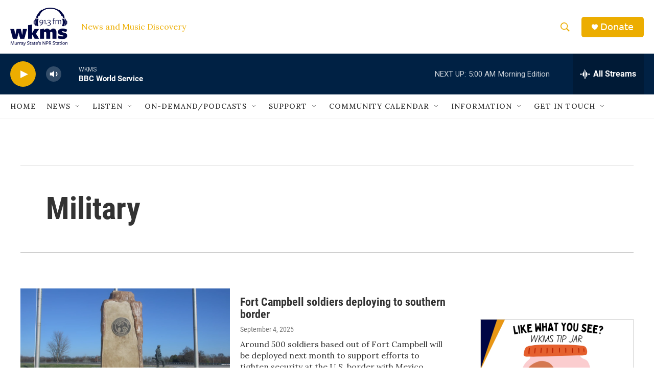

--- FILE ---
content_type: text/html;charset=UTF-8
request_url: https://www.wkms.org/military
body_size: 33843
content:
<!DOCTYPE html>
<html class="SectionPage" lang="en">
    
        <head>
    <meta charset="UTF-8">

    

    <style data-cssvarsponyfill="true">
        :root { --siteBgColorInverse: #121212; --primaryTextColorInverse: #ffffff; --secondaryTextColorInverse: #cccccc; --tertiaryTextColorInverse: #cccccc; --headerBgColorInverse: #000000; --headerBorderColorInverse: #858585; --headerTextColorInverse: #ffffff; --secC1_Inverse: #a2a2a2; --secC4_Inverse: #282828; --headerNavBarBgColorInverse: #121212; --headerMenuBgColorInverse: #ffffff; --headerMenuTextColorInverse: #6b2b85; --headerMenuTextColorHoverInverse: #6b2b85; --liveBlogTextColorInverse: #ffffff; --applyButtonColorInverse: #4485D5; --applyButtonTextColorInverse: #4485D5; --siteBgColor: #ffffff; --primaryTextColor: #333333; --secondaryTextColor: #666666; --secC1: #767676; --secC4: #f5f5f5; --secC5: #ffffff; --siteBgColor: #ffffff; --siteInverseBgColor: #000000; --linkColor: #1772b0; --linkHoverColor: #125c8e; --headerBgColor: #ffffff; --headerBgColorInverse: #000000; --headerBorderColor: #e6e6e6; --headerBorderColorInverse: #858585; --tertiaryTextColor: #1c1c1c; --headerTextColor: #ecad00; --buttonTextColor: #ffffff; --headerNavBarBgColor: #ffffff; --headerNavBarTextColor: #333333; --headerMenuBgColor: #ffffff; --headerMenuTextColor: #333333; --headerMenuTextColorHover: #68ac4d; --liveBlogTextColor: #282829; --applyButtonColor: #194173; --applyButtonTextColor: #2c4273; --primaryColor1: #002144; --primaryColor2: #ecad00; --breakingColor: #ff6f00; --secC2: #cccccc; --secC3: #e6e6e6; --secC5: #ffffff; --linkColor: #1772b0; --linkHoverColor: #125c8e; --donateBGColor: #ecad00; --headerIconColor: #ffffff; --hatButtonBgColor: #ffffff; --hatButtonBgHoverColor: #411c58; --hatButtonBorderColor: #411c58; --hatButtonBorderHoverColor: #ffffff; --hatButtoniconColor: #d62021; --hatButtonTextColor: #411c58; --hatButtonTextHoverColor: #ffffff; --footerTextColor: #ffffff; --footerTextBgColor: #ffffff; --footerPartnersBgColor: #000000; --listBorderColor: #030202; --gridBorderColor: #e6e6e6; --tagButtonBorderColor: #1772b0; --tagButtonTextColor: #1772b0; --breakingTextColor: #ffffff; --sectionTextColor: #ffffff; --contentWidth: 1240px; --primaryHeadlineFont: sans-serif; --secHlFont: sans-serif; --bodyFont: sans-serif; --colorWhite: #ffffff; --colorBlack: #000000;} .fonts-loaded { --primaryHeadlineFont: "Roboto"; --secHlFont: "Roboto Condensed"; --bodyFont: "Lora"; --liveBlogBodyFont: "Lora";}
    </style>

    
    
    <meta name="twitter:card" content="summary_large_image"/>
    
    
    
    
    
    
    
    <meta name="twitter:site" content="@wkms"/>
    
    
    
    <meta name="twitter:title" content="Military"/>
    

<meta name="robots" content="max-image-preview:large">


    <meta property="fb:app_id" content="711643229502009">


    <meta property="og:title" content="Military">

    <meta property="og:url" content="https://www.wkms.org/military">

    <meta property="og:site_name" content="WKMS">



    <meta name="google-site-verification" content="Jzyh5iSjsJzNJ8FOJwAoCUL5IINsev37J7pMCRv_22I">



    <link data-cssvarsponyfill="true" class="Webpack-css" rel="stylesheet" href="https://npr.brightspotcdn.com/resource/00000177-1bc0-debb-a57f-dfcf4a950000/styleguide/All.min.0db89f2a608a6b13cec2d9fc84f71c45.gz.css">

    <link rel="apple-touch-icon" href="https://npr.brightspotcdn.com/dims4/default/0cdf493/2147483647/strip/true/crop/180x180+0+0/resize/30x30!/quality/90/?url=http%3A%2F%2Fnpr-brightspot.s3.amazonaws.com%2F7d%2F67%2F828d811d40b8b92a3a2546f649af%2Fwkms-logo-1.png">
<link rel="alternate" href="https://www.wkms.org/regional-news.rss">


    <style>.FooterNavigation-items-item {
    display: inline-block
}</style>
<style>[class*='-articleBody'] > ul,
[class*='-articleBody'] > ul ul {
    list-style-type: disc;
}</style>


    <meta name="viewport" content="width=device-width, initial-scale=1, viewport-fit=cover"><title>Military | WKMS</title><meta name="description" content="Military"><link rel="canonical" href="https://www.wkms.org/military"><meta name="brightspot.contentId" content="00000179-2411-d250-a579-e41db5f1000e"><link rel="apple-touch-icon"sizes="180x180"href="/apple-touch-icon.png"><link rel="icon"type="image/png"href="/favicon-32x32.png"><link rel="icon"type="image/png"href="/favicon-16x16.png">
    
    <link type="application/rss+xml" rel="alternate" title="Military" href="https://www.wkms.org/military.rss">
    <meta name="brightspot-dataLayer" content="{
  &quot;author&quot; : &quot;&quot;,
  &quot;bspStoryId&quot; : &quot;00000179-2411-d250-a579-e41db5f1000e&quot;,
  &quot;category&quot; : &quot;Military&quot;,
  &quot;inlineAudio&quot; : 0,
  &quot;keywords&quot; : &quot;&quot;,
  &quot;nprCmsSite&quot; : true,
  &quot;nprStoryId&quot; : &quot;&quot;,
  &quot;pageType&quot; : &quot;section&quot;,
  &quot;program&quot; : &quot;&quot;,
  &quot;publishedDate&quot; : &quot;&quot;,
  &quot;siteName&quot; : &quot;WKMS&quot;,
  &quot;station&quot; : &quot;WKMS&quot;,
  &quot;stationOrgId&quot; : &quot;1177&quot;,
  &quot;storyOrgId&quot; : &quot;&quot;,
  &quot;storyTheme&quot; : &quot;&quot;,
  &quot;storyTitle&quot; : &quot;&quot;,
  &quot;timezone&quot; : &quot;America/Indiana/Knox&quot;,
  &quot;wordCount&quot; : 0,
  &quot;series&quot; : &quot;&quot;
}">
    <script id="brightspot-dataLayer">
        (function () {
            var dataValue = document.head.querySelector('meta[name="brightspot-dataLayer"]').content;
            if (dataValue) {
                window.brightspotDataLayer = JSON.parse(dataValue);
            }
        })();
    </script>

    <script type="application/ld+json">{"@context":"http://schema.org","@type":"WebPage","mainEntityOfPage":{"@type":"WebPage","@id":"https://www.wkms.org/military"}}</script>

    

    
    <script src="https://npr.brightspotcdn.com/resource/00000177-1bc0-debb-a57f-dfcf4a950000/styleguide/All.min.fd8f7fccc526453c829dde80fc7c2ef5.gz.js" async></script>
    

    <script>

  window.fbAsyncInit = function() {
      FB.init({
          
              appId : '711643229502009',
          
          xfbml : true,
          version : 'v2.9'
      });
  };

  (function(d, s, id){
     var js, fjs = d.getElementsByTagName(s)[0];
     if (d.getElementById(id)) {return;}
     js = d.createElement(s); js.id = id;
     js.src = "//connect.facebook.net/en_US/sdk.js";
     fjs.parentNode.insertBefore(js, fjs);
   }(document, 'script', 'facebook-jssdk'));
</script>
<meta name="gtm-dataLayer" content="{
  &quot;gtmAuthor&quot; : &quot;&quot;,
  &quot;gtmBspStoryId&quot; : &quot;00000179-2411-d250-a579-e41db5f1000e&quot;,
  &quot;gtmCategory&quot; : &quot;&quot;,
  &quot;gtmInlineAudio&quot; : 0,
  &quot;gtmKeywords&quot; : &quot;&quot;,
  &quot;gtmNprCmsSite&quot; : true,
  &quot;gtmNprStoryId&quot; : &quot;&quot;,
  &quot;gtmPageType&quot; : &quot;section&quot;,
  &quot;gtmProgram&quot; : &quot;&quot;,
  &quot;gtmPublishedDate&quot; : &quot;&quot;,
  &quot;gtmSiteName&quot; : &quot;WKMS&quot;,
  &quot;gtmStation&quot; : &quot;WKMS&quot;,
  &quot;gtmStationOrgId&quot; : &quot;1177&quot;,
  &quot;gtmStoryOrgId&quot; : &quot;&quot;,
  &quot;gtmStoryTheme&quot; : &quot;&quot;,
  &quot;gtmStoryTitle&quot; : &quot;&quot;,
  &quot;gtmTimezone&quot; : &quot;America/Indiana/Knox&quot;,
  &quot;gtmWordCount&quot; : 0,
  &quot;gtmSeries&quot; : &quot;&quot;
}"><script>

    (function () {
        var dataValue = document.head.querySelector('meta[name="gtm-dataLayer"]').content;
        if (dataValue) {
            window.dataLayer = window.dataLayer || [];
            dataValue = JSON.parse(dataValue);
            dataValue['event'] = 'gtmFirstView';
            window.dataLayer.push(dataValue);
        }
    })();

    (function(w,d,s,l,i){w[l]=w[l]||[];w[l].push({'gtm.start':
            new Date().getTime(),event:'gtm.js'});var f=d.getElementsByTagName(s)[0],
        j=d.createElement(s),dl=l!='dataLayer'?'&l='+l:'';j.async=true;j.src=
        'https://www.googletagmanager.com/gtm.js?id='+i+dl;f.parentNode.insertBefore(j,f);
})(window,document,'script','dataLayer','GTM-N39QFDR');</script><script async="async" src="https://securepubads.g.doubleclick.net/tag/js/gpt.js"></script>
<script type="text/javascript">
    // Google tag setup
    var googletag = googletag || {};
    googletag.cmd = googletag.cmd || [];

    googletag.cmd.push(function () {
        // @see https://developers.google.com/publisher-tag/reference#googletag.PubAdsService_enableLazyLoad
        googletag.pubads().enableLazyLoad({
            fetchMarginPercent: 100, // fetch and render ads within this % of viewport
            renderMarginPercent: 100,
            mobileScaling: 1  // Same on mobile.
        });

        googletag.pubads().enableSingleRequest()
        googletag.pubads().enableAsyncRendering()
        googletag.pubads().collapseEmptyDivs()
        googletag.pubads().disableInitialLoad()
        googletag.enableServices()
    })
</script>
<script>window.addEventListener('DOMContentLoaded', (event) => {
    window.nulldurationobserver = new MutationObserver(function (mutations) {
        document.querySelectorAll('.StreamPill-duration').forEach(pill => { 
      if (pill.innerText == "LISTENNULL") {
         pill.innerText = "LISTEN"
      } 
    });
      });

      window.nulldurationobserver.observe(document.body, {
        childList: true,
        subtree: true
      });
});
</script>
<script> <!-- Facebook Pixel Code -->
!function(f,b,e,v,n,t,s)
{if(f.fbq)return;n=f.fbq=function(){n.callMethod?
n.callMethod.apply(n,arguments):n.queue.push(arguments)};
if(!f._fbq)f._fbq=n;n.push=n;n.loaded=!0;n.version='2.0';
n.queue=[];t=b.createElement(e);t.async=!0;
t.src=v;s=b.getElementsByTagName(e)[0];
s.parentNode.insertBefore(t,s)}(window, document,'script',
'https://connect.facebook.net/en_US/fbevents.js');
fbq('init', '406230100826011');
fbq('track', 'PageView');

<!-- End Facebook Pixel Code --></script>


    <script>
        var head = document.getElementsByTagName('head')
        head = head[0]
        var link = document.createElement('link');
        link.setAttribute('href', 'https://fonts.googleapis.com/css?family=Roboto|Roboto|Lora:400,500,700&display=swap');
        var relList = link.relList;

        if (relList && relList.supports('preload')) {
            link.setAttribute('as', 'style');
            link.setAttribute('rel', 'preload');
            link.setAttribute('onload', 'this.rel="stylesheet"');
            link.setAttribute('crossorigin', 'anonymous');
        } else {
            link.setAttribute('rel', 'stylesheet');
        }

        head.appendChild(link);
    </script>
</head>

    
    <body class="Page-body"  data-content-width="1240px">
    <noscript>
    <iframe src="https://www.googletagmanager.com/ns.html?id=GTM-N39QFDR" height="0" width="0" style="display:none;visibility:hidden"></iframe>
</noscript>
        

    <!-- Putting icons here, so we don't have to include in a bunch of -body hbs's -->
<svg xmlns="http://www.w3.org/2000/svg" style="display:none" id="iconsMap1" class="iconsMap">
    <symbol id="play-icon" viewBox="0 0 115 115">
        <polygon points="0,0 115,57.5 0,115" fill="currentColor" />
    </symbol>
    <symbol id="grid" viewBox="0 0 32 32">
            <g>
                <path d="M6.4,5.7 C6.4,6.166669 6.166669,6.4 5.7,6.4 L0.7,6.4 C0.233331,6.4 0,6.166669 0,5.7 L0,0.7 C0,0.233331 0.233331,0 0.7,0 L5.7,0 C6.166669,0 6.4,0.233331 6.4,0.7 L6.4,5.7 Z M19.2,5.7 C19.2,6.166669 18.966669,6.4 18.5,6.4 L13.5,6.4 C13.033331,6.4 12.8,6.166669 12.8,5.7 L12.8,0.7 C12.8,0.233331 13.033331,0 13.5,0 L18.5,0 C18.966669,0 19.2,0.233331 19.2,0.7 L19.2,5.7 Z M32,5.7 C32,6.166669 31.766669,6.4 31.3,6.4 L26.3,6.4 C25.833331,6.4 25.6,6.166669 25.6,5.7 L25.6,0.7 C25.6,0.233331 25.833331,0 26.3,0 L31.3,0 C31.766669,0 32,0.233331 32,0.7 L32,5.7 Z M6.4,18.5 C6.4,18.966669 6.166669,19.2 5.7,19.2 L0.7,19.2 C0.233331,19.2 0,18.966669 0,18.5 L0,13.5 C0,13.033331 0.233331,12.8 0.7,12.8 L5.7,12.8 C6.166669,12.8 6.4,13.033331 6.4,13.5 L6.4,18.5 Z M19.2,18.5 C19.2,18.966669 18.966669,19.2 18.5,19.2 L13.5,19.2 C13.033331,19.2 12.8,18.966669 12.8,18.5 L12.8,13.5 C12.8,13.033331 13.033331,12.8 13.5,12.8 L18.5,12.8 C18.966669,12.8 19.2,13.033331 19.2,13.5 L19.2,18.5 Z M32,18.5 C32,18.966669 31.766669,19.2 31.3,19.2 L26.3,19.2 C25.833331,19.2 25.6,18.966669 25.6,18.5 L25.6,13.5 C25.6,13.033331 25.833331,12.8 26.3,12.8 L31.3,12.8 C31.766669,12.8 32,13.033331 32,13.5 L32,18.5 Z M6.4,31.3 C6.4,31.766669 6.166669,32 5.7,32 L0.7,32 C0.233331,32 0,31.766669 0,31.3 L0,26.3 C0,25.833331 0.233331,25.6 0.7,25.6 L5.7,25.6 C6.166669,25.6 6.4,25.833331 6.4,26.3 L6.4,31.3 Z M19.2,31.3 C19.2,31.766669 18.966669,32 18.5,32 L13.5,32 C13.033331,32 12.8,31.766669 12.8,31.3 L12.8,26.3 C12.8,25.833331 13.033331,25.6 13.5,25.6 L18.5,25.6 C18.966669,25.6 19.2,25.833331 19.2,26.3 L19.2,31.3 Z M32,31.3 C32,31.766669 31.766669,32 31.3,32 L26.3,32 C25.833331,32 25.6,31.766669 25.6,31.3 L25.6,26.3 C25.6,25.833331 25.833331,25.6 26.3,25.6 L31.3,25.6 C31.766669,25.6 32,25.833331 32,26.3 L32,31.3 Z" id=""></path>
            </g>
    </symbol>
    <symbol id="radio-stream" width="18" height="19" viewBox="0 0 18 19">
        <g fill="currentColor" fill-rule="nonzero">
            <path d="M.5 8c-.276 0-.5.253-.5.565v1.87c0 .312.224.565.5.565s.5-.253.5-.565v-1.87C1 8.253.776 8 .5 8zM2.5 8c-.276 0-.5.253-.5.565v1.87c0 .312.224.565.5.565s.5-.253.5-.565v-1.87C3 8.253 2.776 8 2.5 8zM3.5 7c-.276 0-.5.276-.5.617v3.766c0 .34.224.617.5.617s.5-.276.5-.617V7.617C4 7.277 3.776 7 3.5 7zM5.5 6c-.276 0-.5.275-.5.613v5.774c0 .338.224.613.5.613s.5-.275.5-.613V6.613C6 6.275 5.776 6 5.5 6zM6.5 4c-.276 0-.5.26-.5.58v8.84c0 .32.224.58.5.58s.5-.26.5-.58V4.58C7 4.26 6.776 4 6.5 4zM8.5 0c-.276 0-.5.273-.5.61v17.78c0 .337.224.61.5.61s.5-.273.5-.61V.61C9 .273 8.776 0 8.5 0zM9.5 2c-.276 0-.5.274-.5.612v14.776c0 .338.224.612.5.612s.5-.274.5-.612V2.612C10 2.274 9.776 2 9.5 2zM11.5 5c-.276 0-.5.276-.5.616v8.768c0 .34.224.616.5.616s.5-.276.5-.616V5.616c0-.34-.224-.616-.5-.616zM12.5 6c-.276 0-.5.262-.5.584v4.832c0 .322.224.584.5.584s.5-.262.5-.584V6.584c0-.322-.224-.584-.5-.584zM14.5 7c-.276 0-.5.29-.5.647v3.706c0 .357.224.647.5.647s.5-.29.5-.647V7.647C15 7.29 14.776 7 14.5 7zM15.5 8c-.276 0-.5.253-.5.565v1.87c0 .312.224.565.5.565s.5-.253.5-.565v-1.87c0-.312-.224-.565-.5-.565zM17.5 8c-.276 0-.5.253-.5.565v1.87c0 .312.224.565.5.565s.5-.253.5-.565v-1.87c0-.312-.224-.565-.5-.565z"/>
        </g>
    </symbol>
    <symbol id="icon-magnify" viewBox="0 0 31 31">
        <g>
            <path fill-rule="evenodd" d="M22.604 18.89l-.323.566 8.719 8.8L28.255 31l-8.719-8.8-.565.404c-2.152 1.346-4.386 2.018-6.7 2.018-3.39 0-6.284-1.21-8.679-3.632C1.197 18.568 0 15.66 0 12.27c0-3.39 1.197-6.283 3.592-8.678C5.987 1.197 8.88 0 12.271 0c3.39 0 6.283 1.197 8.678 3.592 2.395 2.395 3.593 5.288 3.593 8.679 0 2.368-.646 4.574-1.938 6.62zM19.162 5.77C17.322 3.925 15.089 3 12.46 3c-2.628 0-4.862.924-6.702 2.77C3.92 7.619 3 9.862 3 12.5c0 2.639.92 4.882 2.76 6.73C7.598 21.075 9.832 22 12.46 22c2.629 0 4.862-.924 6.702-2.77C21.054 17.33 22 15.085 22 12.5c0-2.586-.946-4.83-2.838-6.73z"/>
        </g>
    </symbol>
    <symbol id="burger-menu" viewBox="0 0 14 10">
        <g>
            <path fill-rule="evenodd" d="M0 5.5v-1h14v1H0zM0 1V0h14v1H0zm0 9V9h14v1H0z"></path>
        </g>
    </symbol>
    <symbol id="close-x" viewBox="0 0 14 14">
        <g>
            <path fill-rule="nonzero" d="M6.336 7L0 .664.664 0 7 6.336 13.336 0 14 .664 7.664 7 14 13.336l-.664.664L7 7.664.664 14 0 13.336 6.336 7z"></path>
        </g>
    </symbol>
    <symbol id="share-more-arrow" viewBox="0 0 512 512" style="enable-background:new 0 0 512 512;">
        <g>
            <g>
                <path d="M512,241.7L273.643,3.343v156.152c-71.41,3.744-138.015,33.337-188.958,84.28C30.075,298.384,0,370.991,0,448.222v60.436
                    l29.069-52.985c45.354-82.671,132.173-134.027,226.573-134.027c5.986,0,12.004,0.212,18.001,0.632v157.779L512,241.7z
                    M255.642,290.666c-84.543,0-163.661,36.792-217.939,98.885c26.634-114.177,129.256-199.483,251.429-199.483h15.489V78.131
                    l163.568,163.568L304.621,405.267V294.531l-13.585-1.683C279.347,291.401,267.439,290.666,255.642,290.666z"></path>
            </g>
        </g>
    </symbol>
    <symbol id="chevron" viewBox="0 0 100 100">
        <g>
            <path d="M22.4566257,37.2056786 L-21.4456527,71.9511488 C-22.9248661,72.9681457 -24.9073712,72.5311671 -25.8758148,70.9765924 L-26.9788683,69.2027424 C-27.9450684,67.6481676 -27.5292733,65.5646602 -26.0500598,64.5484493 L20.154796,28.2208967 C21.5532435,27.2597011 23.3600078,27.2597011 24.759951,28.2208967 L71.0500598,64.4659264 C72.5292733,65.4829232 72.9450684,67.5672166 71.9788683,69.1217913 L70.8750669,70.8956413 C69.9073712,72.4502161 67.9241183,72.8848368 66.4449048,71.8694118 L22.4566257,37.2056786 Z" id="Transparent-Chevron" transform="translate(22.500000, 50.000000) rotate(90.000000) translate(-22.500000, -50.000000) "></path>
        </g>
    </symbol>
</svg>

<svg xmlns="http://www.w3.org/2000/svg" style="display:none" id="iconsMap2" class="iconsMap">
    <symbol id="mono-icon-facebook" viewBox="0 0 10 19">
        <path fill-rule="evenodd" d="M2.707 18.25V10.2H0V7h2.707V4.469c0-1.336.375-2.373 1.125-3.112C4.582.62 5.578.25 6.82.25c1.008 0 1.828.047 2.461.14v2.848H7.594c-.633 0-1.067.14-1.301.422-.188.235-.281.61-.281 1.125V7H9l-.422 3.2H6.012v8.05H2.707z"></path>
    </symbol>
    <symbol id="mono-icon-instagram" viewBox="0 0 17 17">
        <g>
            <path fill-rule="evenodd" d="M8.281 4.207c.727 0 1.4.182 2.022.545a4.055 4.055 0 0 1 1.476 1.477c.364.62.545 1.294.545 2.021 0 .727-.181 1.4-.545 2.021a4.055 4.055 0 0 1-1.476 1.477 3.934 3.934 0 0 1-2.022.545c-.726 0-1.4-.182-2.021-.545a4.055 4.055 0 0 1-1.477-1.477 3.934 3.934 0 0 1-.545-2.021c0-.727.182-1.4.545-2.021A4.055 4.055 0 0 1 6.26 4.752a3.934 3.934 0 0 1 2.021-.545zm0 6.68a2.54 2.54 0 0 0 1.864-.774 2.54 2.54 0 0 0 .773-1.863 2.54 2.54 0 0 0-.773-1.863 2.54 2.54 0 0 0-1.864-.774 2.54 2.54 0 0 0-1.863.774 2.54 2.54 0 0 0-.773 1.863c0 .727.257 1.348.773 1.863a2.54 2.54 0 0 0 1.863.774zM13.45 4.03c-.023.258-.123.48-.299.668a.856.856 0 0 1-.65.281.913.913 0 0 1-.668-.28.913.913 0 0 1-.281-.669c0-.258.094-.48.281-.668a.913.913 0 0 1 .668-.28c.258 0 .48.093.668.28.187.188.281.41.281.668zm2.672.95c.023.656.035 1.746.035 3.269 0 1.523-.017 2.62-.053 3.287-.035.668-.134 1.248-.298 1.74a4.098 4.098 0 0 1-.967 1.53 4.098 4.098 0 0 1-1.53.966c-.492.164-1.072.264-1.74.3-.668.034-1.763.052-3.287.052-1.523 0-2.619-.018-3.287-.053-.668-.035-1.248-.146-1.74-.334a3.747 3.747 0 0 1-1.53-.931 4.098 4.098 0 0 1-.966-1.53c-.164-.492-.264-1.072-.299-1.74C.424 10.87.406 9.773.406 8.25S.424 5.63.46 4.963c.035-.668.135-1.248.299-1.74.21-.586.533-1.096.967-1.53A4.098 4.098 0 0 1 3.254.727c.492-.164 1.072-.264 1.74-.3C5.662.394 6.758.376 8.281.376c1.524 0 2.62.018 3.287.053.668.035 1.248.135 1.74.299a4.098 4.098 0 0 1 2.496 2.496c.165.492.27 1.078.317 1.757zm-1.687 7.91c.14-.399.234-1.032.28-1.899.024-.515.036-1.242.036-2.18V7.689c0-.961-.012-1.688-.035-2.18-.047-.89-.14-1.524-.281-1.899a2.537 2.537 0 0 0-1.512-1.511c-.375-.14-1.008-.235-1.899-.282a51.292 51.292 0 0 0-2.18-.035H7.72c-.938 0-1.664.012-2.18.035-.867.047-1.5.141-1.898.282a2.537 2.537 0 0 0-1.512 1.511c-.14.375-.234 1.008-.281 1.899a51.292 51.292 0 0 0-.036 2.18v1.125c0 .937.012 1.664.036 2.18.047.866.14 1.5.28 1.898.306.726.81 1.23 1.513 1.511.398.141 1.03.235 1.898.282.516.023 1.242.035 2.18.035h1.125c.96 0 1.687-.012 2.18-.035.89-.047 1.523-.141 1.898-.282.726-.304 1.23-.808 1.512-1.511z"></path>
        </g>
    </symbol>
    <symbol id="mono-icon-email" viewBox="0 0 512 512">
        <g>
            <path d="M67,148.7c11,5.8,163.8,89.1,169.5,92.1c5.7,3,11.5,4.4,20.5,4.4c9,0,14.8-1.4,20.5-4.4c5.7-3,158.5-86.3,169.5-92.1
                c4.1-2.1,11-5.9,12.5-10.2c2.6-7.6-0.2-10.5-11.3-10.5H257H65.8c-11.1,0-13.9,3-11.3,10.5C56,142.9,62.9,146.6,67,148.7z"></path>
            <path d="M455.7,153.2c-8.2,4.2-81.8,56.6-130.5,88.1l82.2,92.5c2,2,2.9,4.4,1.8,5.6c-1.2,1.1-3.8,0.5-5.9-1.4l-98.6-83.2
                c-14.9,9.6-25.4,16.2-27.2,17.2c-7.7,3.9-13.1,4.4-20.5,4.4c-7.4,0-12.8-0.5-20.5-4.4c-1.9-1-12.3-7.6-27.2-17.2l-98.6,83.2
                c-2,2-4.7,2.6-5.9,1.4c-1.2-1.1-0.3-3.6,1.7-5.6l82.1-92.5c-48.7-31.5-123.1-83.9-131.3-88.1c-8.8-4.5-9.3,0.8-9.3,4.9
                c0,4.1,0,205,0,205c0,9.3,13.7,20.9,23.5,20.9H257h185.5c9.8,0,21.5-11.7,21.5-20.9c0,0,0-201,0-205
                C464,153.9,464.6,148.7,455.7,153.2z"></path>
        </g>
    </symbol>
    <symbol id="default-image" width="24" height="24" viewBox="0 0 24 24" fill="none" stroke="currentColor" stroke-width="2" stroke-linecap="round" stroke-linejoin="round" class="feather feather-image">
        <rect x="3" y="3" width="18" height="18" rx="2" ry="2"></rect>
        <circle cx="8.5" cy="8.5" r="1.5"></circle>
        <polyline points="21 15 16 10 5 21"></polyline>
    </symbol>
    <symbol id="icon-email" width="18px" viewBox="0 0 20 14">
        <g id="Symbols" stroke="none" stroke-width="1" fill="none" fill-rule="evenodd" stroke-linecap="round" stroke-linejoin="round">
            <g id="social-button-bar" transform="translate(-125.000000, -8.000000)" stroke="#000000">
                <g id="Group-2" transform="translate(120.000000, 0.000000)">
                    <g id="envelope" transform="translate(6.000000, 9.000000)">
                        <path d="M17.5909091,10.6363636 C17.5909091,11.3138182 17.0410909,11.8636364 16.3636364,11.8636364 L1.63636364,11.8636364 C0.958909091,11.8636364 0.409090909,11.3138182 0.409090909,10.6363636 L0.409090909,1.63636364 C0.409090909,0.958090909 0.958909091,0.409090909 1.63636364,0.409090909 L16.3636364,0.409090909 C17.0410909,0.409090909 17.5909091,0.958090909 17.5909091,1.63636364 L17.5909091,10.6363636 L17.5909091,10.6363636 Z" id="Stroke-406"></path>
                        <polyline id="Stroke-407" points="17.1818182 0.818181818 9 7.36363636 0.818181818 0.818181818"></polyline>
                    </g>
                </g>
            </g>
        </g>
    </symbol>
    <symbol id="mono-icon-print" viewBox="0 0 12 12">
        <g fill-rule="evenodd">
            <path fill-rule="nonzero" d="M9 10V7H3v3H1a1 1 0 0 1-1-1V4a1 1 0 0 1 1-1h10a1 1 0 0 1 1 1v3.132A2.868 2.868 0 0 1 9.132 10H9zm.5-4.5a1 1 0 1 0 0-2 1 1 0 0 0 0 2zM3 0h6v2H3z"></path>
            <path d="M4 8h4v4H4z"></path>
        </g>
    </symbol>
    <symbol id="mono-icon-copylink" viewBox="0 0 12 12">
        <g fill-rule="evenodd">
            <path d="M10.199 2.378c.222.205.4.548.465.897.062.332.016.614-.132.774L8.627 6.106c-.187.203-.512.232-.75-.014a.498.498 0 0 0-.706.028.499.499 0 0 0 .026.706 1.509 1.509 0 0 0 2.165-.04l1.903-2.06c.37-.398.506-.98.382-1.636-.105-.557-.392-1.097-.77-1.445L9.968.8C9.591.452 9.03.208 8.467.145 7.803.072 7.233.252 6.864.653L4.958 2.709a1.509 1.509 0 0 0 .126 2.161.5.5 0 1 0 .68-.734c-.264-.218-.26-.545-.071-.747L7.597 1.33c.147-.16.425-.228.76-.19.353.038.71.188.931.394l.91.843.001.001zM1.8 9.623c-.222-.205-.4-.549-.465-.897-.062-.332-.016-.614.132-.774l1.905-2.057c.187-.203.512-.232.75.014a.498.498 0 0 0 .706-.028.499.499 0 0 0-.026-.706 1.508 1.508 0 0 0-2.165.04L.734 7.275c-.37.399-.506.98-.382 1.637.105.557.392 1.097.77 1.445l.91.843c.376.35.937.594 1.5.656.664.073 1.234-.106 1.603-.507L7.04 9.291a1.508 1.508 0 0 0-.126-2.16.5.5 0 0 0-.68.734c.264.218.26.545.071.747l-1.904 2.057c-.147.16-.425.228-.76.191-.353-.038-.71-.188-.931-.394l-.91-.843z"></path>
            <path d="M8.208 3.614a.5.5 0 0 0-.707.028L3.764 7.677a.5.5 0 0 0 .734.68L8.235 4.32a.5.5 0 0 0-.027-.707"></path>
        </g>
    </symbol>
    <symbol id="mono-icon-linkedin" viewBox="0 0 16 17">
        <g fill-rule="evenodd">
            <path d="M3.734 16.125H.464V5.613h3.27zM2.117 4.172c-.515 0-.96-.188-1.336-.563A1.825 1.825 0 0 1 .22 2.273c0-.515.187-.96.562-1.335.375-.375.82-.563 1.336-.563.516 0 .961.188 1.336.563.375.375.563.82.563 1.335 0 .516-.188.961-.563 1.336-.375.375-.82.563-1.336.563zM15.969 16.125h-3.27v-5.133c0-.844-.07-1.453-.21-1.828-.259-.633-.762-.95-1.512-.95s-1.278.282-1.582.845c-.235.421-.352 1.043-.352 1.863v5.203H5.809V5.613h3.128v1.442h.036c.234-.469.609-.856 1.125-1.16.562-.375 1.218-.563 1.968-.563 1.524 0 2.59.48 3.2 1.441.468.774.703 1.97.703 3.586v5.766z"></path>
        </g>
    </symbol>
    <symbol id="mono-icon-pinterest" viewBox="0 0 512 512">
        <g>
            <path d="M256,32C132.3,32,32,132.3,32,256c0,91.7,55.2,170.5,134.1,205.2c-0.6-15.6-0.1-34.4,3.9-51.4
                c4.3-18.2,28.8-122.1,28.8-122.1s-7.2-14.3-7.2-35.4c0-33.2,19.2-58,43.2-58c20.4,0,30.2,15.3,30.2,33.6
                c0,20.5-13.1,51.1-19.8,79.5c-5.6,23.8,11.9,43.1,35.4,43.1c42.4,0,71-54.5,71-119.1c0-49.1-33.1-85.8-93.2-85.8
                c-67.9,0-110.3,50.7-110.3,107.3c0,19.5,5.8,33.3,14.8,43.9c4.1,4.9,4.7,6.9,3.2,12.5c-1.1,4.1-3.5,14-4.6,18
                c-1.5,5.7-6.1,7.7-11.2,5.6c-31.3-12.8-45.9-47-45.9-85.6c0-63.6,53.7-139.9,160.1-139.9c85.5,0,141.8,61.9,141.8,128.3
                c0,87.9-48.9,153.5-120.9,153.5c-24.2,0-46.9-13.1-54.7-27.9c0,0-13,51.6-15.8,61.6c-4.7,17.3-14,34.5-22.5,48
                c20.1,5.9,41.4,9.2,63.5,9.2c123.7,0,224-100.3,224-224C480,132.3,379.7,32,256,32z"></path>
        </g>
    </symbol>
    <symbol id="mono-icon-tumblr" viewBox="0 0 512 512">
        <g>
            <path d="M321.2,396.3c-11.8,0-22.4-2.8-31.5-8.3c-6.9-4.1-11.5-9.6-14-16.4c-2.6-6.9-3.6-22.3-3.6-46.4V224h96v-64h-96V48h-61.9
                c-2.7,21.5-7.5,44.7-14.5,58.6c-7,13.9-14,25.8-25.6,35.7c-11.6,9.9-25.6,17.9-41.9,23.3V224h48v140.4c0,19,2,33.5,5.9,43.5
                c4,10,11.1,19.5,21.4,28.4c10.3,8.9,22.8,15.7,37.3,20.5c14.6,4.8,31.4,7.2,50.4,7.2c16.7,0,30.3-1.7,44.7-5.1
                c14.4-3.4,30.5-9.3,48.2-17.6v-65.6C363.2,389.4,342.3,396.3,321.2,396.3z"></path>
        </g>
    </symbol>
    <symbol id="mono-icon-twitter" viewBox="0 0 1200 1227">
        <g>
            <path d="M714.163 519.284L1160.89 0H1055.03L667.137 450.887L357.328 0H0L468.492 681.821L0 1226.37H105.866L515.491
            750.218L842.672 1226.37H1200L714.137 519.284H714.163ZM569.165 687.828L521.697 619.934L144.011 79.6944H306.615L611.412
            515.685L658.88 583.579L1055.08 1150.3H892.476L569.165 687.854V687.828Z" fill="white"></path>
        </g>
    </symbol>
    <symbol id="mono-icon-youtube" viewBox="0 0 512 512">
        <g>
            <path fill-rule="evenodd" d="M508.6,148.8c0-45-33.1-81.2-74-81.2C379.2,65,322.7,64,265,64c-3,0-6,0-9,0s-6,0-9,0c-57.6,0-114.2,1-169.6,3.6
                c-40.8,0-73.9,36.4-73.9,81.4C1,184.6-0.1,220.2,0,255.8C-0.1,291.4,1,327,3.4,362.7c0,45,33.1,81.5,73.9,81.5
                c58.2,2.7,117.9,3.9,178.6,3.8c60.8,0.2,120.3-1,178.6-3.8c40.9,0,74-36.5,74-81.5c2.4-35.7,3.5-71.3,3.4-107
                C512.1,220.1,511,184.5,508.6,148.8z M207,353.9V157.4l145,98.2L207,353.9z"></path>
        </g>
    </symbol>
    <symbol id="mono-icon-flipboard" viewBox="0 0 500 500">
        <g>
            <path d="M0,0V500H500V0ZM400,200H300V300H200V400H100V100H400Z"></path>
        </g>
    </symbol>
    <symbol id="mono-icon-bluesky" viewBox="0 0 568 501">
        <g>
            <path d="M123.121 33.6637C188.241 82.5526 258.281 181.681 284 234.873C309.719 181.681 379.759 82.5526 444.879
            33.6637C491.866 -1.61183 568 -28.9064 568 57.9464C568 75.2916 558.055 203.659 552.222 224.501C531.947 296.954
            458.067 315.434 392.347 304.249C507.222 323.8 536.444 388.56 473.333 453.32C353.473 576.312 301.061 422.461
            287.631 383.039C285.169 375.812 284.017 372.431 284 375.306C283.983 372.431 282.831 375.812 280.369 383.039C266.939
            422.461 214.527 576.312 94.6667 453.32C31.5556 388.56 60.7778 323.8 175.653 304.249C109.933 315.434 36.0535
            296.954 15.7778 224.501C9.94525 203.659 0 75.2916 0 57.9464C0 -28.9064 76.1345 -1.61183 123.121 33.6637Z"
            fill="white">
            </path>
        </g>
    </symbol>
    <symbol id="mono-icon-threads" viewBox="0 0 192 192">
        <g>
            <path d="M141.537 88.9883C140.71 88.5919 139.87 88.2104 139.019 87.8451C137.537 60.5382 122.616 44.905 97.5619 44.745C97.4484 44.7443 97.3355 44.7443 97.222 44.7443C82.2364 44.7443 69.7731 51.1409 62.102 62.7807L75.881 72.2328C81.6116 63.5383 90.6052 61.6848 97.2286 61.6848C97.3051 61.6848 97.3819 61.6848 97.4576 61.6855C105.707 61.7381 111.932 64.1366 115.961 68.814C118.893 72.2193 120.854 76.925 121.825 82.8638C114.511 81.6207 106.601 81.2385 98.145 81.7233C74.3247 83.0954 59.0111 96.9879 60.0396 116.292C60.5615 126.084 65.4397 134.508 73.775 140.011C80.8224 144.663 89.899 146.938 99.3323 146.423C111.79 145.74 121.563 140.987 128.381 132.296C133.559 125.696 136.834 117.143 138.28 106.366C144.217 109.949 148.617 114.664 151.047 120.332C155.179 129.967 155.42 145.8 142.501 158.708C131.182 170.016 117.576 174.908 97.0135 175.059C74.2042 174.89 56.9538 167.575 45.7381 153.317C35.2355 139.966 29.8077 120.682 29.6052 96C29.8077 71.3178 35.2355 52.0336 45.7381 38.6827C56.9538 24.4249 74.2039 17.11 97.0132 16.9405C119.988 17.1113 137.539 24.4614 149.184 38.788C154.894 45.8136 159.199 54.6488 162.037 64.9503L178.184 60.6422C174.744 47.9622 169.331 37.0357 161.965 27.974C147.036 9.60668 125.202 0.195148 97.0695 0H96.9569C68.8816 0.19447 47.2921 9.6418 32.7883 28.0793C19.8819 44.4864 13.2244 67.3157 13.0007 95.9325L13 96L13.0007 96.0675C13.2244 124.684 19.8819 147.514 32.7883 163.921C47.2921 182.358 68.8816 191.806 96.9569 192H97.0695C122.03 191.827 139.624 185.292 154.118 170.811C173.081 151.866 172.51 128.119 166.26 113.541C161.776 103.087 153.227 94.5962 141.537 88.9883ZM98.4405 129.507C88.0005 130.095 77.1544 125.409 76.6196 115.372C76.2232 107.93 81.9158 99.626 99.0812 98.6368C101.047 98.5234 102.976 98.468 104.871 98.468C111.106 98.468 116.939 99.0737 122.242 100.233C120.264 124.935 108.662 128.946 98.4405 129.507Z" fill="white"></path>
        </g>
    </symbol>
 </svg>

<svg xmlns="http://www.w3.org/2000/svg" style="display:none" id="iconsMap3" class="iconsMap">
    <symbol id="volume-mute" x="0px" y="0px" viewBox="0 0 24 24" style="enable-background:new 0 0 24 24;">
        <polygon fill="currentColor" points="11,5 6,9 2,9 2,15 6,15 11,19 "/>
        <line style="fill:none;stroke:currentColor;stroke-width:2;stroke-linecap:round;stroke-linejoin:round;" x1="23" y1="9" x2="17" y2="15"/>
        <line style="fill:none;stroke:currentColor;stroke-width:2;stroke-linecap:round;stroke-linejoin:round;" x1="17" y1="9" x2="23" y2="15"/>
    </symbol>
    <symbol id="volume-low" x="0px" y="0px" viewBox="0 0 24 24" style="enable-background:new 0 0 24 24;" xml:space="preserve">
        <polygon fill="currentColor" points="11,5 6,9 2,9 2,15 6,15 11,19 "/>
    </symbol>
    <symbol id="volume-mid" x="0px" y="0px" viewBox="0 0 24 24" style="enable-background:new 0 0 24 24;">
        <polygon fill="currentColor" points="11,5 6,9 2,9 2,15 6,15 11,19 "/>
        <path style="fill:none;stroke:currentColor;stroke-width:2;stroke-linecap:round;stroke-linejoin:round;" d="M15.5,8.5c2,2,2,5.1,0,7.1"/>
    </symbol>
    <symbol id="volume-high" x="0px" y="0px" viewBox="0 0 24 24" style="enable-background:new 0 0 24 24;">
        <polygon fill="currentColor" points="11,5 6,9 2,9 2,15 6,15 11,19 "/>
        <path style="fill:none;stroke:currentColor;stroke-width:2;stroke-linecap:round;stroke-linejoin:round;" d="M19.1,4.9c3.9,3.9,3.9,10.2,0,14.1 M15.5,8.5c2,2,2,5.1,0,7.1"/>
    </symbol>
    <symbol id="pause-icon" viewBox="0 0 12 16">
        <rect x="0" y="0" width="4" height="16" fill="currentColor"></rect>
        <rect x="8" y="0" width="4" height="16" fill="currentColor"></rect>
    </symbol>
    <symbol id="heart" viewBox="0 0 24 24">
        <g>
            <path d="M12 4.435c-1.989-5.399-12-4.597-12 3.568 0 4.068 3.06 9.481 12 14.997 8.94-5.516 12-10.929 12-14.997 0-8.118-10-8.999-12-3.568z"/>
        </g>
    </symbol>
    <symbol id="icon-location" width="24" height="24" viewBox="0 0 24 24" fill="currentColor" stroke="currentColor" stroke-width="2" stroke-linecap="round" stroke-linejoin="round" class="feather feather-map-pin">
        <path d="M21 10c0 7-9 13-9 13s-9-6-9-13a9 9 0 0 1 18 0z" fill="currentColor" fill-opacity="1"></path>
        <circle cx="12" cy="10" r="5" fill="#ffffff"></circle>
    </symbol>
    <symbol id="icon-ticket" width="23px" height="15px" viewBox="0 0 23 15">
        <g stroke="none" stroke-width="1" fill="none" fill-rule="evenodd">
            <g transform="translate(-625.000000, -1024.000000)">
                <g transform="translate(625.000000, 1024.000000)">
                    <path d="M0,12.057377 L0,3.94262296 C0.322189879,4.12588308 0.696256938,4.23076923 1.0952381,4.23076923 C2.30500469,4.23076923 3.28571429,3.26645946 3.28571429,2.07692308 C3.28571429,1.68461385 3.17904435,1.31680209 2.99266757,1 L20.0073324,1 C19.8209556,1.31680209 19.7142857,1.68461385 19.7142857,2.07692308 C19.7142857,3.26645946 20.6949953,4.23076923 21.9047619,4.23076923 C22.3037431,4.23076923 22.6778101,4.12588308 23,3.94262296 L23,12.057377 C22.6778101,11.8741169 22.3037431,11.7692308 21.9047619,11.7692308 C20.6949953,11.7692308 19.7142857,12.7335405 19.7142857,13.9230769 C19.7142857,14.3153862 19.8209556,14.6831979 20.0073324,15 L2.99266757,15 C3.17904435,14.6831979 3.28571429,14.3153862 3.28571429,13.9230769 C3.28571429,12.7335405 2.30500469,11.7692308 1.0952381,11.7692308 C0.696256938,11.7692308 0.322189879,11.8741169 -2.13162821e-14,12.057377 Z" fill="currentColor"></path>
                    <path d="M14.5,0.533333333 L14.5,15.4666667" stroke="#FFFFFF" stroke-linecap="square" stroke-dasharray="2"></path>
                </g>
            </g>
        </g>
    </symbol>
    <symbol id="icon-refresh" width="24" height="24" viewBox="0 0 24 24" fill="none" stroke="currentColor" stroke-width="2" stroke-linecap="round" stroke-linejoin="round" class="feather feather-refresh-cw">
        <polyline points="23 4 23 10 17 10"></polyline>
        <polyline points="1 20 1 14 7 14"></polyline>
        <path d="M3.51 9a9 9 0 0 1 14.85-3.36L23 10M1 14l4.64 4.36A9 9 0 0 0 20.49 15"></path>
    </symbol>

    <symbol>
    <g id="mono-icon-link-post" stroke="none" stroke-width="1" fill="none" fill-rule="evenodd">
        <g transform="translate(-313.000000, -10148.000000)" fill="#000000" fill-rule="nonzero">
            <g transform="translate(306.000000, 10142.000000)">
                <path d="M14.0614027,11.2506973 L14.3070318,11.2618997 C15.6181751,11.3582102 16.8219637,12.0327684 17.6059678,13.1077805 C17.8500396,13.4424472 17.7765978,13.9116075 17.441931,14.1556793 C17.1072643,14.3997511 16.638104,14.3263093 16.3940322,13.9916425 C15.8684436,13.270965 15.0667922,12.8217495 14.1971448,12.7578692 C13.3952042,12.6989624 12.605753,12.9728728 12.0021966,13.5148801 L11.8552806,13.6559298 L9.60365896,15.9651545 C8.45118119,17.1890154 8.4677248,19.1416686 9.64054436,20.3445766 C10.7566428,21.4893084 12.5263723,21.5504727 13.7041492,20.5254372 L13.8481981,20.3916503 L15.1367586,19.070032 C15.4259192,18.7734531 15.9007548,18.7674393 16.1973338,19.0565998 C16.466951,19.3194731 16.4964317,19.7357968 16.282313,20.0321436 L16.2107659,20.117175 L14.9130245,21.4480474 C13.1386707,23.205741 10.3106091,23.1805355 8.5665371,21.3917196 C6.88861294,19.6707486 6.81173139,16.9294487 8.36035888,15.1065701 L8.5206409,14.9274155 L10.7811785,12.6088842 C11.6500838,11.7173642 12.8355419,11.2288664 14.0614027,11.2506973 Z M22.4334629,7.60828039 C24.1113871,9.32925141 24.1882686,12.0705513 22.6396411,13.8934299 L22.4793591,14.0725845 L20.2188215,16.3911158 C19.2919892,17.3420705 18.0049901,17.8344754 16.6929682,17.7381003 C15.3818249,17.6417898 14.1780363,16.9672316 13.3940322,15.8922195 C13.1499604,15.5575528 13.2234022,15.0883925 13.558069,14.8443207 C13.8927357,14.6002489 14.361896,14.6736907 14.6059678,15.0083575 C15.1315564,15.729035 15.9332078,16.1782505 16.8028552,16.2421308 C17.6047958,16.3010376 18.394247,16.0271272 18.9978034,15.4851199 L19.1447194,15.3440702 L21.396341,13.0348455 C22.5488188,11.8109846 22.5322752,9.85833141 21.3594556,8.65542337 C20.2433572,7.51069163 18.4736277,7.44952726 17.2944986,8.47594561 L17.1502735,8.60991269 L15.8541776,9.93153101 C15.5641538,10.2272658 15.0893026,10.2318956 14.7935678,9.94187181 C14.524718,9.67821384 14.4964508,9.26180596 14.7114324,8.96608447 L14.783227,8.88126205 L16.0869755,7.55195256 C17.8613293,5.79425896 20.6893909,5.81946452 22.4334629,7.60828039 Z" id="Icon-Link"></path>
            </g>
        </g>
    </g>
    </symbol>
    <symbol id="icon-passport-badge" viewBox="0 0 80 80">
        <g fill="none" fill-rule="evenodd">
            <path fill="#5680FF" d="M0 0L80 0 0 80z" transform="translate(-464.000000, -281.000000) translate(100.000000, 180.000000) translate(364.000000, 101.000000)"/>
            <g fill="#FFF" fill-rule="nonzero">
                <path d="M17.067 31.676l-3.488-11.143-11.144-3.488 11.144-3.488 3.488-11.144 3.488 11.166 11.143 3.488-11.143 3.466-3.488 11.143zm4.935-19.567l1.207.373 2.896-4.475-4.497 2.895.394 1.207zm-9.871 0l.373-1.207-4.497-2.895 2.895 4.475 1.229-.373zm9.871 9.893l-.373 1.207 4.497 2.896-2.895-4.497-1.229.394zm-9.871 0l-1.207-.373-2.895 4.497 4.475-2.895-.373-1.229zm22.002-4.935c0 9.41-7.634 17.066-17.066 17.066C7.656 34.133 0 26.5 0 17.067 0 7.634 7.634 0 17.067 0c9.41 0 17.066 7.634 17.066 17.067zm-2.435 0c0-8.073-6.559-14.632-14.631-14.632-8.073 0-14.632 6.559-14.632 14.632 0 8.072 6.559 14.631 14.632 14.631 8.072-.022 14.631-6.58 14.631-14.631z" transform="translate(-464.000000, -281.000000) translate(100.000000, 180.000000) translate(364.000000, 101.000000) translate(6.400000, 6.400000)"/>
            </g>
        </g>
    </symbol>
    <symbol id="icon-passport-badge-circle" viewBox="0 0 45 45">
        <g fill="none" fill-rule="evenodd">
            <circle cx="23.5" cy="23" r="20.5" fill="#5680FF"/>
            <g fill="#FFF" fill-rule="nonzero">
                <path d="M17.067 31.676l-3.488-11.143-11.144-3.488 11.144-3.488 3.488-11.144 3.488 11.166 11.143 3.488-11.143 3.466-3.488 11.143zm4.935-19.567l1.207.373 2.896-4.475-4.497 2.895.394 1.207zm-9.871 0l.373-1.207-4.497-2.895 2.895 4.475 1.229-.373zm9.871 9.893l-.373 1.207 4.497 2.896-2.895-4.497-1.229.394zm-9.871 0l-1.207-.373-2.895 4.497 4.475-2.895-.373-1.229zm22.002-4.935c0 9.41-7.634 17.066-17.066 17.066C7.656 34.133 0 26.5 0 17.067 0 7.634 7.634 0 17.067 0c9.41 0 17.066 7.634 17.066 17.067zm-2.435 0c0-8.073-6.559-14.632-14.631-14.632-8.073 0-14.632 6.559-14.632 14.632 0 8.072 6.559 14.631 14.632 14.631 8.072-.022 14.631-6.58 14.631-14.631z" transform="translate(-464.000000, -281.000000) translate(100.000000, 180.000000) translate(364.000000, 101.000000) translate(6.400000, 6.400000)"/>
            </g>
        </g>
    </symbol>
    <symbol id="icon-pbs-charlotte-passport-navy" viewBox="0 0 401 42">
        <g fill="none" fill-rule="evenodd">
            <g transform="translate(-91.000000, -1361.000000) translate(89.000000, 1275.000000) translate(2.828125, 86.600000) translate(217.623043, -0.000000)">
                <circle cx="20.435" cy="20.435" r="20.435" fill="#5680FF"/>
                <path fill="#FFF" fill-rule="nonzero" d="M20.435 36.115l-3.743-11.96-11.96-3.743 11.96-3.744 3.743-11.96 3.744 11.984 11.96 3.743-11.96 3.72-3.744 11.96zm5.297-21l1.295.4 3.108-4.803-4.826 3.108.423 1.295zm-10.594 0l.4-1.295-4.826-3.108 3.108 4.803 1.318-.4zm10.594 10.617l-.4 1.295 4.826 3.108-3.107-4.826-1.319.423zm-10.594 0l-1.295-.4-3.107 4.826 4.802-3.107-.4-1.319zm23.614-5.297c0 10.1-8.193 18.317-18.317 18.317-10.1 0-18.316-8.193-18.316-18.317 0-10.123 8.193-18.316 18.316-18.316 10.1 0 18.317 8.193 18.317 18.316zm-2.614 0c0-8.664-7.039-15.703-15.703-15.703S4.732 11.772 4.732 20.435c0 8.664 7.04 15.703 15.703 15.703 8.664-.023 15.703-7.063 15.703-15.703z"/>
            </g>
            <path fill="currentColor" fill-rule="nonzero" d="M4.898 31.675v-8.216h2.1c2.866 0 5.075-.658 6.628-1.975 1.554-1.316 2.33-3.217 2.33-5.703 0-2.39-.729-4.19-2.187-5.395-1.46-1.206-3.59-1.81-6.391-1.81H0v23.099h4.898zm1.611-12.229H4.898V12.59h2.227c1.338 0 2.32.274 2.947.821.626.548.94 1.396.94 2.544 0 1.137-.374 2.004-1.122 2.599-.748.595-1.875.892-3.38.892zm22.024 12.229c2.612 0 4.68-.59 6.201-1.77 1.522-1.18 2.283-2.823 2.283-4.93 0-1.484-.324-2.674-.971-3.57-.648-.895-1.704-1.506-3.168-1.832v-.158c1.074-.18 1.935-.711 2.583-1.596.648-.885.972-2.017.972-3.397 0-2.032-.74-3.515-2.22-4.447-1.48-.932-3.858-1.398-7.133-1.398H19.89v23.098h8.642zm-.9-13.95h-2.844V12.59h2.575c1.401 0 2.425.192 3.073.576.648.385.972 1.02.972 1.904 0 .948-.298 1.627-.893 2.038-.595.41-1.556.616-2.883.616zm.347 9.905H24.79v-6.02h3.033c2.739 0 4.108.96 4.108 2.876 0 1.064-.321 1.854-.964 2.37-.642.516-1.638.774-2.986.774zm18.343 4.36c2.676 0 4.764-.6 6.265-1.8 1.5-1.201 2.251-2.844 2.251-4.93 0-1.506-.4-2.778-1.2-3.815-.801-1.038-2.281-2.072-4.44-3.105-1.633-.779-2.668-1.319-3.105-1.619-.437-.3-.755-.61-.955-.932-.2-.321-.3-.698-.3-1.13 0-.695.247-1.258.742-1.69.495-.432 1.206-.648 2.133-.648.78 0 1.572.1 2.377.3.806.2 1.825.553 3.058 1.059l1.58-3.808c-1.19-.516-2.33-.916-3.421-1.2-1.09-.285-2.236-.427-3.436-.427-2.444 0-4.358.585-5.743 1.754-1.385 1.169-2.078 2.775-2.078 4.818 0 1.085.211 2.033.632 2.844.422.811.985 1.522 1.69 2.133.706.61 1.765 1.248 3.176 1.912 1.506.716 2.504 1.237 2.994 1.564.49.326.861.666 1.114 1.019.253.353.38.755.38 1.208 0 .811-.288 1.422-.862 1.833-.574.41-1.398.616-2.472.616-.896 0-1.883-.142-2.963-.426-1.08-.285-2.398-.775-3.957-1.47v4.55c1.896.927 4.076 1.39 6.54 1.39zm29.609 0c2.338 0 4.455-.394 6.351-1.184v-4.108c-2.307.811-4.27 1.216-5.893 1.216-3.865 0-5.798-2.575-5.798-7.725 0-2.475.506-4.405 1.517-5.79 1.01-1.385 2.438-2.078 4.281-2.078.843 0 1.701.153 2.575.458.874.306 1.743.664 2.607 1.075l1.58-3.982c-2.265-1.084-4.519-1.627-6.762-1.627-2.201 0-4.12.482-5.759 1.446-1.637.963-2.893 2.348-3.768 4.155-.874 1.806-1.31 3.91-1.31 6.311 0 3.813.89 6.738 2.67 8.777 1.78 2.038 4.35 3.057 7.709 3.057zm15.278-.315v-8.31c0-2.054.3-3.54.9-4.456.601-.916 1.575-1.374 2.923-1.374 1.896 0 2.844 1.274 2.844 3.823v10.317h4.819V20.157c0-2.085-.537-3.686-1.612-4.802-1.074-1.117-2.649-1.675-4.724-1.675-2.338 0-4.044.864-5.118 2.59h-.253l.11-1.421c.074-1.443.111-2.36.111-2.749V7.092h-4.819v24.583h4.82zm20.318.316c1.38 0 2.499-.198 3.357-.593.859-.395 1.693-1.103 2.504-2.125h.127l.932 2.402h3.365v-11.77c0-2.107-.632-3.676-1.896-4.708-1.264-1.033-3.08-1.549-5.45-1.549-2.476 0-4.73.532-6.762 1.596l1.595 3.254c1.907-.853 3.566-1.28 4.977-1.28 1.833 0 2.749.896 2.749 2.687v.774l-3.065.094c-2.644.095-4.621.588-5.932 1.478-1.312.89-1.967 2.272-1.967 4.147 0 1.79.487 3.17 1.461 4.14.974.968 2.31 1.453 4.005 1.453zm1.817-3.524c-1.559 0-2.338-.679-2.338-2.038 0-.948.342-1.653 1.027-2.117.684-.463 1.727-.716 3.128-.758l1.864-.063v1.453c0 1.064-.334 1.917-1.003 2.56-.669.642-1.562.963-2.678.963zm17.822 3.208v-8.99c0-1.422.429-2.528 1.287-3.318.859-.79 2.057-1.185 3.594-1.185.559 0 1.033.053 1.422.158l.364-4.518c-.432-.095-.975-.142-1.628-.142-1.095 0-2.109.303-3.04.908-.933.606-1.673 1.404-2.22 2.394h-.237l-.711-2.97h-3.65v17.663h4.819zm14.267 0V7.092h-4.819v24.583h4.819zm12.07.316c2.708 0 4.82-.811 6.336-2.433 1.517-1.622 2.275-3.871 2.275-6.746 0-1.854-.347-3.47-1.043-4.85-.695-1.38-1.69-2.439-2.986-3.176-1.295-.738-2.79-1.106-4.486-1.106-2.728 0-4.845.8-6.351 2.401-1.507 1.601-2.26 3.845-2.26 6.73 0 1.854.348 3.476 1.043 4.867.695 1.39 1.69 2.456 2.986 3.199 1.295.742 2.791 1.114 4.487 1.114zm.064-3.871c-1.295 0-2.23-.448-2.804-1.343-.574-.895-.861-2.217-.861-3.965 0-1.76.284-3.073.853-3.942.569-.87 1.495-1.304 2.78-1.304 1.296 0 2.228.437 2.797 1.312.569.874.853 2.185.853 3.934 0 1.758-.282 3.083-.845 3.973-.564.89-1.488 1.335-2.773 1.335zm18.154 3.87c1.748 0 3.222-.268 4.423-.805v-3.586c-1.18.368-2.19.552-3.033.552-.632 0-1.14-.163-1.525-.49-.384-.326-.576-.831-.576-1.516V17.63h4.945v-3.618h-4.945v-3.76h-3.081l-1.39 3.728-2.655 1.611v2.039h2.307v8.515c0 1.949.44 3.41 1.32 4.384.879.974 2.282 1.462 4.21 1.462zm13.619 0c1.748 0 3.223-.268 4.423-.805v-3.586c-1.18.368-2.19.552-3.033.552-.632 0-1.14-.163-1.524-.49-.385-.326-.577-.831-.577-1.516V17.63h4.945v-3.618h-4.945v-3.76h-3.08l-1.391 3.728-2.654 1.611v2.039h2.306v8.515c0 1.949.44 3.41 1.32 4.384.879.974 2.282 1.462 4.21 1.462zm15.562 0c1.38 0 2.55-.102 3.508-.308.958-.205 1.859-.518 2.701-.94v-3.728c-1.032.484-2.022.837-2.97 1.058-.948.222-1.954.332-3.017.332-1.37 0-2.433-.384-3.192-1.153-.758-.769-1.164-1.838-1.216-3.207h11.39v-2.338c0-2.507-.695-4.471-2.085-5.893-1.39-1.422-3.333-2.133-5.83-2.133-2.612 0-4.658.808-6.137 2.425-1.48 1.617-2.22 3.905-2.22 6.864 0 2.876.8 5.098 2.401 6.668 1.601 1.569 3.824 2.354 6.667 2.354zm2.686-11.153h-6.762c.085-1.19.416-2.11.996-2.757.579-.648 1.38-.972 2.401-.972 1.022 0 1.833.324 2.433.972.6.648.911 1.566.932 2.757zM270.555 31.675v-8.216h2.102c2.864 0 5.074-.658 6.627-1.975 1.554-1.316 2.33-3.217 2.33-5.703 0-2.39-.729-4.19-2.188-5.395-1.458-1.206-3.589-1.81-6.39-1.81h-7.378v23.099h4.897zm1.612-12.229h-1.612V12.59h2.228c1.338 0 2.32.274 2.946.821.627.548.94 1.396.94 2.544 0 1.137-.373 2.004-1.121 2.599-.748.595-1.875.892-3.381.892zm17.3 12.545c1.38 0 2.5-.198 3.357-.593.859-.395 1.694-1.103 2.505-2.125h.126l.932 2.402h3.365v-11.77c0-2.107-.632-3.676-1.896-4.708-1.264-1.033-3.08-1.549-5.45-1.549-2.475 0-4.73.532-6.762 1.596l1.596 3.254c1.906-.853 3.565-1.28 4.976-1.28 1.833 0 2.75.896 2.75 2.687v.774l-3.066.094c-2.643.095-4.62.588-5.932 1.478-1.311.89-1.967 2.272-1.967 4.147 0 1.79.487 3.17 1.461 4.14.975.968 2.31 1.453 4.005 1.453zm1.817-3.524c-1.559 0-2.338-.679-2.338-2.038 0-.948.342-1.653 1.027-2.117.684-.463 1.727-.716 3.128-.758l1.864-.063v1.453c0 1.064-.334 1.917-1.003 2.56-.669.642-1.561.963-2.678.963zm17.79 3.524c2.507 0 4.39-.474 5.648-1.422 1.259-.948 1.888-2.328 1.888-4.14 0-.874-.152-1.627-.458-2.259-.305-.632-.78-1.19-1.422-1.674-.642-.485-1.653-1.006-3.033-1.565-1.548-.621-2.552-1.09-3.01-1.406-.458-.316-.687-.69-.687-1.121 0-.77.71-1.154 2.133-1.154.8 0 1.585.121 2.354.364.769.242 1.595.553 2.48.932l1.454-3.476c-2.012-.927-4.082-1.39-6.21-1.39-2.232 0-3.957.429-5.173 1.287-1.217.859-1.825 2.073-1.825 3.642 0 .916.145 1.688.434 2.315.29.626.753 1.182 1.39 1.666.638.485 1.636 1.011 2.995 1.58.947.4 1.706.75 2.275 1.05.568.301.969.57 1.2.807.232.237.348.545.348.924 0 1.01-.874 1.516-2.623 1.516-.853 0-1.84-.142-2.962-.426-1.122-.284-2.13-.637-3.025-1.059v3.982c.79.337 1.637.592 2.543.766.906.174 2.001.26 3.286.26zm15.658 0c2.506 0 4.389-.474 5.648-1.422 1.258-.948 1.888-2.328 1.888-4.14 0-.874-.153-1.627-.459-2.259-.305-.632-.779-1.19-1.421-1.674-.643-.485-1.654-1.006-3.034-1.565-1.548-.621-2.551-1.09-3.01-1.406-.458-.316-.687-.69-.687-1.121 0-.77.711-1.154 2.133-1.154.8 0 1.585.121 2.354.364.769.242 1.596.553 2.48.932l1.454-3.476c-2.012-.927-4.081-1.39-6.209-1.39-2.233 0-3.957.429-5.174 1.287-1.216.859-1.825 2.073-1.825 3.642 0 .916.145 1.688.435 2.315.29.626.753 1.182 1.39 1.666.637.485 1.635 1.011 2.994 1.58.948.4 1.706.75 2.275 1.05.569.301.969.57 1.2.807.232.237.348.545.348.924 0 1.01-.874 1.516-2.622 1.516-.854 0-1.84-.142-2.963-.426-1.121-.284-2.13-.637-3.025-1.059v3.982c.79.337 1.638.592 2.543.766.906.174 2.002.26 3.287.26zm15.689 7.457V32.29c0-.232-.085-1.085-.253-2.56h.253c1.18 1.506 2.806 2.26 4.881 2.26 1.38 0 2.58-.364 3.602-1.09 1.022-.727 1.81-1.786 2.362-3.176.553-1.39.83-3.028.83-4.913 0-2.865-.59-5.103-1.77-6.715-1.18-1.611-2.812-2.417-4.897-2.417-2.212 0-3.881.874-5.008 2.622h-.222l-.679-2.29h-3.918v25.436h4.819zm3.523-11.36c-1.222 0-2.115-.41-2.678-1.232-.564-.822-.845-2.18-.845-4.076v-.521c.02-1.686.305-2.894.853-3.626.547-.732 1.416-1.098 2.606-1.098 1.138 0 1.973.434 2.505 1.303.531.87.797 2.172.797 3.91 0 3.56-1.08 5.34-3.238 5.34zm19.149 3.903c2.706 0 4.818-.811 6.335-2.433 1.517-1.622 2.275-3.871 2.275-6.746 0-1.854-.348-3.47-1.043-4.85-.695-1.38-1.69-2.439-2.986-3.176-1.295-.738-2.79-1.106-4.487-1.106-2.728 0-4.845.8-6.35 2.401-1.507 1.601-2.26 3.845-2.26 6.73 0 1.854.348 3.476 1.043 4.867.695 1.39 1.69 2.456 2.986 3.199 1.295.742 2.79 1.114 4.487 1.114zm.063-3.871c-1.296 0-2.23-.448-2.805-1.343-.574-.895-.86-2.217-.86-3.965 0-1.76.284-3.073.853-3.942.568-.87 1.495-1.304 2.78-1.304 1.296 0 2.228.437 2.797 1.312.568.874.853 2.185.853 3.934 0 1.758-.282 3.083-.846 3.973-.563.89-1.487 1.335-2.772 1.335zm16.921 3.555v-8.99c0-1.422.43-2.528 1.288-3.318.858-.79 2.056-1.185 3.594-1.185.558 0 1.032.053 1.422.158l.363-4.518c-.432-.095-.974-.142-1.627-.142-1.096 0-2.11.303-3.041.908-.933.606-1.672 1.404-2.22 2.394h-.237l-.711-2.97h-3.65v17.663h4.819zm15.5.316c1.748 0 3.222-.269 4.423-.806v-3.586c-1.18.368-2.19.552-3.033.552-.632 0-1.14-.163-1.525-.49-.384-.326-.577-.831-.577-1.516V17.63h4.945v-3.618h-4.945v-3.76h-3.08l-1.39 3.728-2.655 1.611v2.039h2.307v8.515c0 1.949.44 3.41 1.319 4.384.88.974 2.283 1.462 4.21 1.462z" transform="translate(-91.000000, -1361.000000) translate(89.000000, 1275.000000) translate(2.828125, 86.600000)"/>
        </g>
    </symbol>
    <symbol id="icon-closed-captioning" viewBox="0 0 512 512">
        <g>
            <path fill="currentColor" d="M464 64H48C21.5 64 0 85.5 0 112v288c0 26.5 21.5 48 48 48h416c26.5 0 48-21.5 48-48V112c0-26.5-21.5-48-48-48zm-6 336H54c-3.3 0-6-2.7-6-6V118c0-3.3 2.7-6 6-6h404c3.3 0 6 2.7 6 6v276c0 3.3-2.7 6-6 6zm-211.1-85.7c1.7 2.4 1.5 5.6-.5 7.7-53.6 56.8-172.8 32.1-172.8-67.9 0-97.3 121.7-119.5 172.5-70.1 2.1 2 2.5 3.2 1 5.7l-17.5 30.5c-1.9 3.1-6.2 4-9.1 1.7-40.8-32-94.6-14.9-94.6 31.2 0 48 51 70.5 92.2 32.6 2.8-2.5 7.1-2.1 9.2.9l19.6 27.7zm190.4 0c1.7 2.4 1.5 5.6-.5 7.7-53.6 56.9-172.8 32.1-172.8-67.9 0-97.3 121.7-119.5 172.5-70.1 2.1 2 2.5 3.2 1 5.7L420 220.2c-1.9 3.1-6.2 4-9.1 1.7-40.8-32-94.6-14.9-94.6 31.2 0 48 51 70.5 92.2 32.6 2.8-2.5 7.1-2.1 9.2.9l19.6 27.7z"></path>
        </g>
    </symbol>
    <symbol id="circle" viewBox="0 0 24 24">
        <circle cx="50%" cy="50%" r="50%"></circle>
    </symbol>
    <symbol id="spinner" role="img" viewBox="0 0 512 512">
        <g class="fa-group">
            <path class="fa-secondary" fill="currentColor" d="M478.71 364.58zm-22 6.11l-27.83-15.9a15.92 15.92 0 0 1-6.94-19.2A184 184 0 1 1 256 72c5.89 0 11.71.29 17.46.83-.74-.07-1.48-.15-2.23-.21-8.49-.69-15.23-7.31-15.23-15.83v-32a16 16 0 0 1 15.34-16C266.24 8.46 261.18 8 256 8 119 8 8 119 8 256s111 248 248 248c98 0 182.42-56.95 222.71-139.42-4.13 7.86-14.23 10.55-22 6.11z" opacity="0.4"/><path class="fa-primary" fill="currentColor" d="M271.23 72.62c-8.49-.69-15.23-7.31-15.23-15.83V24.73c0-9.11 7.67-16.78 16.77-16.17C401.92 17.18 504 124.67 504 256a246 246 0 0 1-25 108.24c-4 8.17-14.37 11-22.26 6.45l-27.84-15.9c-7.41-4.23-9.83-13.35-6.2-21.07A182.53 182.53 0 0 0 440 256c0-96.49-74.27-175.63-168.77-183.38z"/>
        </g>
    </symbol>
    <symbol id="icon-calendar" width="24" height="24" viewBox="0 0 24 24" fill="none" stroke="currentColor" stroke-width="2" stroke-linecap="round" stroke-linejoin="round">
        <rect x="3" y="4" width="18" height="18" rx="2" ry="2"/>
        <line x1="16" y1="2" x2="16" y2="6"/>
        <line x1="8" y1="2" x2="8" y2="6"/>
        <line x1="3" y1="10" x2="21" y2="10"/>
    </symbol>
    <symbol id="icon-arrow-rotate" viewBox="0 0 512 512">
        <path d="M454.7 288.1c-12.78-3.75-26.06 3.594-29.75 16.31C403.3 379.9 333.8 432 255.1 432c-66.53 0-126.8-38.28-156.5-96h100.4c13.25 0 24-10.75 24-24S213.2 288 199.9 288h-160c-13.25 0-24 10.75-24 24v160c0 13.25 10.75 24 24 24s24-10.75 24-24v-102.1C103.7 436.4 176.1 480 255.1 480c99 0 187.4-66.31 215.1-161.3C474.8 305.1 467.4 292.7 454.7 288.1zM472 16C458.8 16 448 26.75 448 40v102.1C408.3 75.55 335.8 32 256 32C157 32 68.53 98.31 40.91 193.3C37.19 206 44.5 219.3 57.22 223c12.84 3.781 26.09-3.625 29.75-16.31C108.7 132.1 178.2 80 256 80c66.53 0 126.8 38.28 156.5 96H312C298.8 176 288 186.8 288 200S298.8 224 312 224h160c13.25 0 24-10.75 24-24v-160C496 26.75 485.3 16 472 16z"/>
    </symbol>
</svg>


<ps-header class="PH">
    <div class="PH-ham-m">
        <div class="PH-ham-m-wrapper">
            <div class="PH-ham-m-top">
                
                    <div class="PH-logo">
                        <ps-logo>
<a aria-label="home page" href="/" class="stationLogo"  >
    
        
            <picture>
    
    
        
            
        
    

    
    
        
            
        
    

    
    
        
            
        
    

    
    
        
            
    
            <source type="image/webp"  width="179"
     height="120" srcset="https://npr.brightspotcdn.com/dims4/default/21a3a73/2147483647/strip/true/crop/1115x748+0+0/resize/358x240!/format/webp/quality/90/?url=http%3A%2F%2Fnpr-brightspot.s3.amazonaws.com%2F7d%2Fbd%2F58d22a7940d392884ba7256b5e9e%2Fwkms2017navy.png 2x"data-size="siteLogo"
/>
    

    
        <source width="179"
     height="120" srcset="https://npr.brightspotcdn.com/dims4/default/703a4ba/2147483647/strip/true/crop/1115x748+0+0/resize/179x120!/quality/90/?url=http%3A%2F%2Fnpr-brightspot.s3.amazonaws.com%2F7d%2Fbd%2F58d22a7940d392884ba7256b5e9e%2Fwkms2017navy.png"data-size="siteLogo"
/>
    

        
    

    
    <img class="Image" alt="" srcset="https://npr.brightspotcdn.com/dims4/default/c91ca37/2147483647/strip/true/crop/1115x748+0+0/resize/358x240!/quality/90/?url=http%3A%2F%2Fnpr-brightspot.s3.amazonaws.com%2F7d%2Fbd%2F58d22a7940d392884ba7256b5e9e%2Fwkms2017navy.png 2x" width="179" height="120" loading="lazy" src="https://npr.brightspotcdn.com/dims4/default/703a4ba/2147483647/strip/true/crop/1115x748+0+0/resize/179x120!/quality/90/?url=http%3A%2F%2Fnpr-brightspot.s3.amazonaws.com%2F7d%2Fbd%2F58d22a7940d392884ba7256b5e9e%2Fwkms2017navy.png">


</picture>
        
    
    </a>
</ps-logo>

                    </div>
                
                <button class="PH-ham-m-close" aria-label="hamburger-menu-close" aria-expanded="false"><svg class="close-x"><use xlink:href="#close-x"></use></svg></button>
            </div>
            
                <div class="PH-search-overlay-mobile">
                    <form class="PH-search-form" action="https://www.wkms.org/search#nt=navsearch" novalidate="" autocomplete="off">
                        <label><input placeholder="Search" type="text" class="PH-search-input-mobile" name="q" required="true"><span class="sr-only">Search Query</span></label>
                        <button class="PH-search-button-mobile" aria-label="header-search-icon"><svg class="icon-magnify"><use xlink:href="#icon-magnify"></use></svg><span class="sr-only">Show Search</span></button>
                     </form>
                </div>
            

            <div class="PH-ham-m-content">
                
                
                    <nav class="Nav gtm_nav">
    
    
        <ul class="Nav-items">
            
                <li class="Nav-items-item" ><div class="NavI"  data-group-navigation>
    <div class="NavI-text gtm_nav_cat">
        
            <a class="NavI-text-link" href="https://www.wkms.org/">Home</a>
        
    </div>
    

    
</div></li>
            
                <li class="Nav-items-item" ><div class="NavI" >
    <div class="NavI-text gtm_nav_cat">
        
            <a class="NavI-text-link" href="https://www.wkms.org/news">News</a>
        
    </div>
    
        <div class="NavI-more">
            <button aria-label="Open Sub Navigation"><svg class="chevron"><use xlink:href="#chevron"></use></svg></button>
        </div>
    

    
        <ul class="NavI-items">
            
                
                    <li class="NavI-items-item gtm_nav_subcat" ><a class="NavLink" href="https://www.wkms.org/regional-news">Regional News</a>
</li>
                
                    <li class="NavI-items-item gtm_nav_subcat" ><a class="NavLink" href="https://www.wkms.org/npr-news">NPR News</a>
</li>
                
                    <li class="NavI-items-item gtm_nav_subcat" ><a class="NavLink" href="https://www.wkms.org/sounds-good-conversations">Sounds Good Conversations</a>
</li>
                
                    <li class="NavI-items-item gtm_nav_subcat" ><a class="NavLink" href="https://www.wkms.org/tags/wkms-news-documentaries">Documentaries</a>
</li>
                
                    <li class="NavI-items-item gtm_nav_subcat" ><a class="NavLink" href="https://www.wkms.org/appalachian-mid-south-newsroom">Appalachia + Mid-South Newsroom</a>
</li>
                
            
        </ul>
        <ul class="NavI-items-placeholder">
            
                
                    <li class="NavI-items-item"><a class="NavLink" href="https://www.wkms.org/regional-news">Regional News</a>
</li>
                
                    <li class="NavI-items-item"><a class="NavLink" href="https://www.wkms.org/npr-news">NPR News</a>
</li>
                
                    <li class="NavI-items-item"><a class="NavLink" href="https://www.wkms.org/sounds-good-conversations">Sounds Good Conversations</a>
</li>
                
                    <li class="NavI-items-item"><a class="NavLink" href="https://www.wkms.org/tags/wkms-news-documentaries">Documentaries</a>
</li>
                
                    <li class="NavI-items-item"><a class="NavLink" href="https://www.wkms.org/appalachian-mid-south-newsroom">Appalachia + Mid-South Newsroom</a>
</li>
                
            
        </ul>
    
</div></li>
            
                <li class="Nav-items-item" ><div class="NavI" >
    <div class="NavI-text gtm_nav_cat">
        
            <a class="NavI-text-link" href="https://www.wkms.org/more-ways-to-listen">Listen</a>
        
    </div>
    
        <div class="NavI-more">
            <button aria-label="Open Sub Navigation"><svg class="chevron"><use xlink:href="#chevron"></use></svg></button>
        </div>
    

    
        <ul class="NavI-items">
            
                
                    <li class="NavI-items-item gtm_nav_subcat" ><a class="NavLink" href="https://www.wkms.org/more-ways-to-listen">More Ways to Listen</a>
</li>
                
                    <li class="NavI-items-item gtm_nav_subcat" ><a class="NavLink" href="https://www.wkms.org/ondemand">WKMS On Demand</a>
</li>
                
                    <li class="NavI-items-item gtm_nav_subcat" ><a class="NavLink" href="https://www.wkms.org/radio-101">Radio 101</a>
</li>
                
                    <li class="NavI-items-item gtm_nav_subcat" ><a class="NavLink" href="https://www.wkms.org/news-music-radio-schedule">Schedule (Main)</a>
</li>
                
                    <li class="NavI-items-item gtm_nav_subcat" ><a class="NavLink" href="https://www.wkms.org/all-classical-radio-schedule">Schedule (All-Classical) </a>
</li>
                
                    <li class="NavI-items-item gtm_nav_subcat" ><a class="NavLink" href="https://www.wkms.org/wkms-music-radio-schedule">Schedule (WKMS Music)</a>
</li>
                
                    <li class="NavI-items-item gtm_nav_subcat" ><a class="NavLink" href="https://www.wkms.org/search-playlists">Search Playlists</a>
</li>
                
                    <li class="NavI-items-item gtm_nav_subcat" ><a class="NavLink" href="https://www.wkms.org/programs-a-z">All Programs</a>
</li>
                
            
        </ul>
        <ul class="NavI-items-placeholder">
            
                
                    <li class="NavI-items-item"><a class="NavLink" href="https://www.wkms.org/more-ways-to-listen">More Ways to Listen</a>
</li>
                
                    <li class="NavI-items-item"><a class="NavLink" href="https://www.wkms.org/ondemand">WKMS On Demand</a>
</li>
                
                    <li class="NavI-items-item"><a class="NavLink" href="https://www.wkms.org/radio-101">Radio 101</a>
</li>
                
                    <li class="NavI-items-item"><a class="NavLink" href="https://www.wkms.org/news-music-radio-schedule">Schedule (Main)</a>
</li>
                
                    <li class="NavI-items-item"><a class="NavLink" href="https://www.wkms.org/all-classical-radio-schedule">Schedule (All-Classical) </a>
</li>
                
                    <li class="NavI-items-item"><a class="NavLink" href="https://www.wkms.org/wkms-music-radio-schedule">Schedule (WKMS Music)</a>
</li>
                
                    <li class="NavI-items-item"><a class="NavLink" href="https://www.wkms.org/search-playlists">Search Playlists</a>
</li>
                
                    <li class="NavI-items-item"><a class="NavLink" href="https://www.wkms.org/programs-a-z">All Programs</a>
</li>
                
            
        </ul>
    
</div></li>
            
                <li class="Nav-items-item" ><div class="NavI" >
    <div class="NavI-text gtm_nav_cat">
        
            <span>On-Demand/Podcasts</span>
        
    </div>
    
        <div class="NavI-more">
            <button aria-label="Open Sub Navigation"><svg class="chevron"><use xlink:href="#chevron"></use></svg></button>
        </div>
    

    
        <ul class="NavI-items">
            
                
                    <li class="NavI-items-item gtm_nav_subcat" ><a class="NavLink" href="https://www.wkms.org/ondemand">Music Shows</a>
</li>
                
                    <li class="NavI-items-item gtm_nav_subcat" ><a class="NavLink" href="https://www.wkms.org/radio-101">Radio 101 Shows</a>
</li>
                
                    <li class="NavI-items-item gtm_nav_subcat" ><a class="NavLink" href="https://www.wkms.org/podcast/old-kentucky-tales">Old Kentucky Tales</a>
</li>
                
                    <li class="NavI-items-item gtm_nav_subcat" ><a class="NavLink" href="https://www.wkms.org/podcast/middle-of-everywhere" target="_blank">Middle of Everywhere</a>
</li>
                
            
        </ul>
        <ul class="NavI-items-placeholder">
            
                
                    <li class="NavI-items-item"><a class="NavLink" href="https://www.wkms.org/ondemand">Music Shows</a>
</li>
                
                    <li class="NavI-items-item"><a class="NavLink" href="https://www.wkms.org/radio-101">Radio 101 Shows</a>
</li>
                
                    <li class="NavI-items-item"><a class="NavLink" href="https://www.wkms.org/podcast/old-kentucky-tales">Old Kentucky Tales</a>
</li>
                
                    <li class="NavI-items-item"><a class="NavLink" href="https://www.wkms.org/podcast/middle-of-everywhere" target="_blank">Middle of Everywhere</a>
</li>
                
            
        </ul>
    
</div></li>
            
                <li class="Nav-items-item" ><div class="NavI" >
    <div class="NavI-text gtm_nav_cat">
        
            <a class="NavI-text-link" href="https://www.wkms.org/wkms-membership">Support</a>
        
    </div>
    
        <div class="NavI-more">
            <button aria-label="Open Sub Navigation"><svg class="chevron"><use xlink:href="#chevron"></use></svg></button>
        </div>
    

    
        <ul class="NavI-items two-columns">
            
                
                    <li class="NavI-items-item gtm_nav_subcat" ><a class="NavLink" href="https://donate.nprstations.org/wkms/wkms-give-now?_ga=2.205259542.724354200.1621520629-467116757.1621520628" target="_blank">Give Now</a>
</li>
                
                    <li class="NavI-items-item gtm_nav_subcat" ><a class="NavLink" href="https://donate.nprstations.org/wkms/cc-update?_ga=2.141272244.724354200.1621520629-467116757.1621520628" target="_blank">Sustainer Information Update</a>
</li>
                
                    <li class="NavI-items-item gtm_nav_subcat" ><a class="NavLink" href="https://www.wkms.org/wkms-membership">WKMS Membership</a>
</li>
                
                    <li class="NavI-items-item gtm_nav_subcat" ><a class="NavLink" href="https://www.wkms.org/become-a-business-sponsor">Underwriting - Become a Business Sponsor</a>
</li>
                
                    <li class="NavI-items-item gtm_nav_subcat" ><a class="NavLink" href="https://www.wkms.org/planned-giving">Leaving a Legacy - Planned Giving</a>
</li>
                
                    <li class="NavI-items-item gtm_nav_subcat" ><a class="NavLink" href="https://www.wkms.org/leadership-circle">Leadership Circle</a>
</li>
                
                    <li class="NavI-items-item gtm_nav_subcat" ><a class="NavLink" href="https://wkms.careasy.org/home" target="_blank">Vehicle Donation</a>
</li>
                
                    <li class="NavI-items-item gtm_nav_subcat" ><a class="NavLink" href="https://www.wkms.org/volunteering">Volunteering</a>
</li>
                
                    <li class="NavI-items-item gtm_nav_subcat" ><a class="NavLink" href="https://www.wkms.org/shop-kroger-and-support-wkms">Shop Kroger (and support WKMS!)</a>
</li>
                
            
        </ul>
        <ul class="NavI-items-placeholder">
            
                
                    <li class="NavI-items-item"><a class="NavLink" href="https://donate.nprstations.org/wkms/wkms-give-now?_ga=2.205259542.724354200.1621520629-467116757.1621520628" target="_blank">Give Now</a>
</li>
                
                    <li class="NavI-items-item"><a class="NavLink" href="https://donate.nprstations.org/wkms/cc-update?_ga=2.141272244.724354200.1621520629-467116757.1621520628" target="_blank">Sustainer Information Update</a>
</li>
                
                    <li class="NavI-items-item"><a class="NavLink" href="https://www.wkms.org/wkms-membership">WKMS Membership</a>
</li>
                
                    <li class="NavI-items-item"><a class="NavLink" href="https://www.wkms.org/become-a-business-sponsor">Underwriting - Become a Business Sponsor</a>
</li>
                
                    <li class="NavI-items-item"><a class="NavLink" href="https://www.wkms.org/planned-giving">Leaving a Legacy - Planned Giving</a>
</li>
                
                    <li class="NavI-items-item"><a class="NavLink" href="https://www.wkms.org/leadership-circle">Leadership Circle</a>
</li>
                
                    <li class="NavI-items-item"><a class="NavLink" href="https://wkms.careasy.org/home" target="_blank">Vehicle Donation</a>
</li>
                
                    <li class="NavI-items-item"><a class="NavLink" href="https://www.wkms.org/volunteering">Volunteering</a>
</li>
                
                    <li class="NavI-items-item"><a class="NavLink" href="https://www.wkms.org/shop-kroger-and-support-wkms">Shop Kroger (and support WKMS!)</a>
</li>
                
            
        </ul>
    
</div></li>
            
                <li class="Nav-items-item" ><div class="NavI" >
    <div class="NavI-text gtm_nav_cat">
        
            <a class="NavI-text-link" href="https://www.wkms.org/community-calendar">Community Calendar</a>
        
    </div>
    
        <div class="NavI-more">
            <button aria-label="Open Sub Navigation"><svg class="chevron"><use xlink:href="#chevron"></use></svg></button>
        </div>
    

    
        <ul class="NavI-items">
            
                
                    <li class="NavI-items-item gtm_nav_subcat" ><a class="NavLink" href="https://www.wkms.org/community-calendar">View Upcoming Events</a>
</li>
                
                    <li class="NavI-items-item gtm_nav_subcat" ><a class="NavLink" href="https://www.wkms.org/community-calendar/events/create">Submit An Event</a>
</li>
                
            
        </ul>
        <ul class="NavI-items-placeholder">
            
                
                    <li class="NavI-items-item"><a class="NavLink" href="https://www.wkms.org/community-calendar">View Upcoming Events</a>
</li>
                
                    <li class="NavI-items-item"><a class="NavLink" href="https://www.wkms.org/community-calendar/events/create">Submit An Event</a>
</li>
                
            
        </ul>
    
</div></li>
            
                <li class="Nav-items-item" ><div class="NavI" >
    <div class="NavI-text gtm_nav_cat">
        
            <a class="NavI-text-link" href="https://www.wkms.org/about-us">Information</a>
        
    </div>
    
        <div class="NavI-more">
            <button aria-label="Open Sub Navigation"><svg class="chevron"><use xlink:href="#chevron"></use></svg></button>
        </div>
    

    
        <ul class="NavI-items">
            
                
                    <li class="NavI-items-item gtm_nav_subcat" ><a class="NavLink" href="https://www.wkms.org/annual-audit-fcc-annual-public-file-eeo-reports">Audit, EEO, CPB</a>
</li>
                
                    <li class="NavI-items-item gtm_nav_subcat" ><a class="NavLink" href="https://www.wkms.org/about-us">About WKMS</a>
</li>
                
                    <li class="NavI-items-item gtm_nav_subcat" ><a class="NavLink" href="https://www.wkms.org/frequencies-coverage-area">Coverage Map</a>
</li>
                
                    <li class="NavI-items-item gtm_nav_subcat" ><a class="NavLink" href="https://www.wkms.org/employment">Employment</a>
</li>
                
                    <li class="NavI-items-item gtm_nav_subcat" ><a class="NavLink" href="https://www.wkms.org/wkms-history">History</a>
</li>
                
                    <li class="NavI-items-item gtm_nav_subcat" ><a class="NavLink" href="https://www.wkms.org/the-wkms-team">WKMS Team</a>
</li>
                
            
        </ul>
        <ul class="NavI-items-placeholder">
            
                
                    <li class="NavI-items-item"><a class="NavLink" href="https://www.wkms.org/annual-audit-fcc-annual-public-file-eeo-reports">Audit, EEO, CPB</a>
</li>
                
                    <li class="NavI-items-item"><a class="NavLink" href="https://www.wkms.org/about-us">About WKMS</a>
</li>
                
                    <li class="NavI-items-item"><a class="NavLink" href="https://www.wkms.org/frequencies-coverage-area">Coverage Map</a>
</li>
                
                    <li class="NavI-items-item"><a class="NavLink" href="https://www.wkms.org/employment">Employment</a>
</li>
                
                    <li class="NavI-items-item"><a class="NavLink" href="https://www.wkms.org/wkms-history">History</a>
</li>
                
                    <li class="NavI-items-item"><a class="NavLink" href="https://www.wkms.org/the-wkms-team">WKMS Team</a>
</li>
                
            
        </ul>
    
</div></li>
            
                <li class="Nav-items-item" ><div class="NavI" >
    <div class="NavI-text gtm_nav_cat">
        
            <a class="NavI-text-link" href="https://www.wkms.org/contact-wkms">Get in Touch</a>
        
    </div>
    
        <div class="NavI-more">
            <button aria-label="Open Sub Navigation"><svg class="chevron"><use xlink:href="#chevron"></use></svg></button>
        </div>
    

    
        <ul class="NavI-items">
            
                
                    <li class="NavI-items-item gtm_nav_subcat" ><a class="NavLink" href="https://www.wkms.org/contact-wkms">Contact Us</a>
</li>
                
                    <li class="NavI-items-item gtm_nav_subcat" ><a class="NavLink" href="https://lp.constantcontactpages.com/sl/5M4HKS4" target="_blank">eNewsletter</a>
</li>
                
                    <li class="NavI-items-item gtm_nav_subcat" ><a class="NavLink" href="https://www.wkms.org/station-updates">Press Releases</a>
</li>
                
            
        </ul>
        <ul class="NavI-items-placeholder">
            
                
                    <li class="NavI-items-item"><a class="NavLink" href="https://www.wkms.org/contact-wkms">Contact Us</a>
</li>
                
                    <li class="NavI-items-item"><a class="NavLink" href="https://lp.constantcontactpages.com/sl/5M4HKS4" target="_blank">eNewsletter</a>
</li>
                
                    <li class="NavI-items-item"><a class="NavLink" href="https://www.wkms.org/station-updates">Press Releases</a>
</li>
                
            
        </ul>
    
</div></li>
            
        </ul>
    
</nav>
                
                
                    <div class="PH-disclaimer">© 2026</div>
                
            </div>
        </div>
    </div>

    
    <div class="PH-top-bar" data-inverse-colors="" >
            <div class="PH-top-bar-content">
                <button class="PH-menu-trigger" aria-label="hamburger-menu-open" aria-expanded="false"><svg class="burger-menu"><use xlink:href="#burger-menu"></use></svg><svg class="close-x"><use xlink:href="#close-x"></use></svg><span class="label">Menu</span></button>
                
                    <div class="PH-logo"><ps-logo>
<a aria-label="home page" href="/" class="stationLogo"  >
    
        
            <picture>
    
    
        
            
        
    

    
    
        
            
        
    

    
    
        
            
        
    

    
    
        
            
    
            <source type="image/webp"  width="179"
     height="120" srcset="https://npr.brightspotcdn.com/dims4/default/21a3a73/2147483647/strip/true/crop/1115x748+0+0/resize/358x240!/format/webp/quality/90/?url=http%3A%2F%2Fnpr-brightspot.s3.amazonaws.com%2F7d%2Fbd%2F58d22a7940d392884ba7256b5e9e%2Fwkms2017navy.png 2x"data-size="siteLogo"
/>
    

    
        <source width="179"
     height="120" srcset="https://npr.brightspotcdn.com/dims4/default/703a4ba/2147483647/strip/true/crop/1115x748+0+0/resize/179x120!/quality/90/?url=http%3A%2F%2Fnpr-brightspot.s3.amazonaws.com%2F7d%2Fbd%2F58d22a7940d392884ba7256b5e9e%2Fwkms2017navy.png"data-size="siteLogo"
/>
    

        
    

    
    <img class="Image" alt="" srcset="https://npr.brightspotcdn.com/dims4/default/c91ca37/2147483647/strip/true/crop/1115x748+0+0/resize/358x240!/quality/90/?url=http%3A%2F%2Fnpr-brightspot.s3.amazonaws.com%2F7d%2Fbd%2F58d22a7940d392884ba7256b5e9e%2Fwkms2017navy.png 2x" width="179" height="120" loading="lazy" src="https://npr.brightspotcdn.com/dims4/default/703a4ba/2147483647/strip/true/crop/1115x748+0+0/resize/179x120!/quality/90/?url=http%3A%2F%2Fnpr-brightspot.s3.amazonaws.com%2F7d%2Fbd%2F58d22a7940d392884ba7256b5e9e%2Fwkms2017navy.png">


</picture>
        
    
    </a>
</ps-logo>
</div>
                
                
                    <div class="PH-tagline">News and Music Discovery                                                                </div>
                
            </div>
            <div class="PH-end">
                
                    <button class="PH-search-button" aria-label="header-search-icon"><svg class="icon-magnify"><use xlink:href="#icon-magnify"></use></svg><span class="sr-only">Show Search</span><svg class="close-x"><use xlink:href="#close-x"></use></svg></button>

                    <div class="PH-search-overlay">
                        <form class="PH-search-form" action="https://www.wkms.org/search#nt=navsearch" novalidate="" autocomplete="off">
                            <label><input placeholder="Search" type="text" class="PH-search-input" name="q" required="true"><span class="sr-only">Search Query</span></label>
                            <button type="button" class="PH-search-close" aria-label="header-search-close-icon"><svg class="close-x"><use xlink:href="#close-x"></use></svg></button>
                        </form>
                    </div>
                

                

                
                    <div class="PH-donate-button gtm_donate" aria-label="header-donate-button">
                        <svg class="heart"><use xlink:href="#heart"></use></svg>
                        <a   href="https://donate.nprstations.org/wkms/support-wkms-50-year-campaign" class="Link"  target="_blank"   >Donate</a>
                    </div>
                
            </div>
    </div>

    
        <div class="PH-persistent-player">
            
                
                    
<ps-brightspot-persistent-player
    class="BrightspotPersistentPlayer"
     player-id="brightspot-player"
    text-on-air="On Air"
    text-playing="Now Playing"
    
    data-control-drawer-load-state
>
    <div class="BrightspotPersistentPlayer-player" data-player></div>
    <div class="BrightspotPersistentPlayer-playerControls">
        <button class="BrightspotPersistentPlayer-playerControls-control" data-control-play aria-label="play">
            <svg class="play-icon">
                <use xlink:href="#play-icon"></use>
            </svg>
        </button>
        <button class="BrightspotPersistentPlayer-playerControls-control" data-control-pause aria-label="pause">
            <svg class="pause-icon">
                <use xlink:href="#pause-icon"></use>
            </svg>
        </button>
    </div>
    <div class="BrightspotPersistentPlayer-volumeControl">
        <button class="BrightspotPersistentPlayer-volumeControl-toggle" data-control-volume-toggle aria-label="volume">
            <svg class="volume-mute">
                <use xlink:href="#volume-mute"></use>
            </svg>
            <svg class="volume-low">
                <use xlink:href="#volume-low"></use>
            </svg>
            <svg class="volume-mid">
                <use xlink:href="#volume-mid"></use>
            </svg>
            <svg class="volume-high">
                <use xlink:href="#volume-high"></use>
            </svg>
        </button>
        <div class="BrightspotPersistentPlayer-volumeControl-slider" aria-label="volume-slider">
            <div data-control-volume></div>
        </div>
    </div>
    <div class="BrightspotPersistentPlayer-streamInfo">
        <div class="BrightspotPersistentPlayer-name" data-stream-name></div>
        <div class="BrightspotPersistentPlayer-programName" data-stream-program-name>
            Play Live Radio
        </div>
        <div class="BrightspotPersistentPlayer-name" data-secondary-info></div>
        <div class="BrightspotPersistentPlayer-programName" data-primary-info></div>
    </div>
    <div class="BrightspotPersistentPlayer-tabletDesktopExtraInfo">
        <div class="BrightspotPersistentPlayer-schedule">
            <span class="BrightspotPersistentPlayer-schedule-next">Next Up:</span>
            <span class="BrightspotPersistentPlayer-schedule-startTime" data-schedule-start-time></span>
            <span class="BrightspotPersistentPlayer-schedule-programName" data-schedule-program-name></span>
        </div>
        <div class="BrightspotPersistentPlayer-songInfo">
            <span class="BrightspotPersistentPlayer-songInfo-text">
                <span class="BrightspotPersistentPlayer-songInfo-textAlbumArtist">
                    <span data-songinfo-artist classical-album></span>
                    <span data-songinfo-album classical-composer></span>
                </span>
                <span class="BrightspotPersistentPlayer-songInfo-textSong" data-songinfo-song></span>
            </span>
            <span class="BrightspotPersistentPlayer-songInfo-image" data-songinfo-image></span>
        </div>
        <div class="BrightspotPersistentPlayer-trackSlider">
            <div class="BrightspotPersistentPlayer-trackSlider-currentTime" data-track-current-time>0:00</div>
            <div class="BrightspotPersistentPlayer-trackSlider-wrapper">
                <div class="BrightspotPersistentPlayer-trackSlider-slider" data-track-slider>
                    <div class="BrightspotPersistentPlayer-trackSlider-thumb" data-track-thumb></div>
                </div>
            </div>
            <div class="BrightspotPersistentPlayer-trackSlider-duration" data-track-duration>0:00</div>
        </div>
    </div>
    
    <div class="BrightspotPersistentPlayer-drawerOverlay" data-control-drawer-overlay></div>
    <div class="BrightspotPersistentPlayer-drawer">
        <div class="BrightspotPersistentPlayer-drawerMain">
            <div class="BrightspotPersistentPlayer-currentPlaying">
                <div class="BrightspotPersistentPlayer-drawerImage" data-drawer-image></div>
                <div class="BrightspotPersistentPlayer-primaryInfo" data-primary-info></div>
                <div class="BrightspotPersistentPlayer-secondaryInfo" data-secondary-info></div>
                 <div class="BrightspotPersistentPlayer-trackSlider drawer">
                    <div class="BrightspotPersistentPlayer-trackSlider-wrapper">
                        <div class="BrightspotPersistentPlayer-trackSlider-slider" data-track-slider>
                            <div class="BrightspotPersistentPlayer-trackSlider-thumb" data-track-thumb></div>
                        </div>
                    </div>
                </div>
                <div class="BrightspotPersistentPlayer-drawerTime">
                    <span class="BrightspotPersistentPlayer-drawerTime-current" data-track-current-time>0:00</span>
                    <span class="BrightspotPersistentPlayer-drawerTime-duration" data-track-duration>0:00</span>
                </div>
                <div class="BrightspotPersistentPlayer-playerControls drawer">
                    <button class="BrightspotPersistentPlayer-playerControls-control" data-control-play aria-label="play">
                        <svg class="play-icon">
                            <use xlink:href="#play-icon"></use>
                        </svg>
                    </button>
                    <button class="BrightspotPersistentPlayer-playerControls-control" data-control-pause aria-label="pause">
                        <svg class="pause-icon">
                            <use xlink:href="#pause-icon"></use>
                        </svg>
                    </button>
                </div>
            </div>

            <div class="BrightspotPersistentPlayer-drawerHeading">
                Available On Air Stations
            </div>
            <ul class="BrightspotPersistentPlayer-streamsList" data-streams-list>
                
                    <li class="BrightspotPersistentPlayer-streamsList-item" data-first-stream>
                        <ps-stream
    data-stream-name="WKMS"
    data-stream-id="stream-00000179-2411-d250-a579-e41dbc7b0001"
    data-stream-ucsId="53a984b9e1c83b131245a3ab"
    data-stream-program-name="Morning Edition"
    
    
    
    >

    
        
            <ps-stream-url
        data-stream-format="audio/mp4"
        data-stream-url="https://wkms.streamguys1.com/WKMS1.mp3">
</ps-stream-url>
        
    

    <button class="Stream">
        <span class="Stream-iconWrapper">
            <svg class="Stream-icon">
                <use xlink:href="#play-icon"></use>
            </svg>
            <svg class="Stream-iconPause">
                <use xlink:href="#pause-icon"></use>
            </svg>
        </span>
        <span class="Stream-text">
            
                <span class="Stream-status">
                    
                        <span class="Stream-statusTextOnAir">
                            On Air
                        </span>
                    
                    <span class="Stream-statusTextNowPlaying">
                        Now Playing
                    </span>
                </span>
            
            
            
                
                    <span class="Stream-name">WKMS</span>
                
            
        </span>
    </button>
</ps-stream>
                    </li>
                
                    <li class="BrightspotPersistentPlayer-streamsList-item">
                        <ps-stream
    data-stream-name="WKMS Music"
    data-stream-id="stream-00000179-2411-d250-a579-e41dbc7b0002"
    data-stream-ucsId="580a3763e1c8b785c6019129"
    data-stream-program-name="WKMS Music"
    
    
    
    >

    
        
            <ps-stream-url
        data-stream-format="audio/mp3"
        data-stream-url="https://wkms.streamguys1.com/WKMSHD3.mp3">
</ps-stream-url>
        
    

    <button class="Stream">
        <span class="Stream-iconWrapper">
            <svg class="Stream-icon">
                <use xlink:href="#play-icon"></use>
            </svg>
            <svg class="Stream-iconPause">
                <use xlink:href="#pause-icon"></use>
            </svg>
        </span>
        <span class="Stream-text">
            
                <span class="Stream-status">
                    
                        <span class="Stream-statusTextOnAir">
                            On Air
                        </span>
                    
                    <span class="Stream-statusTextNowPlaying">
                        Now Playing
                    </span>
                </span>
            
            
            
                
                    <span class="Stream-name">WKMS Music</span>
                
            
        </span>
    </button>
</ps-stream>
                    </li>
                
                    <li class="BrightspotPersistentPlayer-streamsList-item">
                        <ps-stream
    data-stream-name="WKMS Classical"
    data-stream-id="stream-00000179-2411-d250-a579-e41dbc7b0003"
    data-stream-ucsId="53a984f8e1c88135b95db1c3"
    data-stream-program-name="Classical-24"
    
    
    
    >

    
        
            <ps-stream-url
        data-stream-format="audio/mp3"
        data-stream-url="https://wkms.streamguys1.com/WKMSHD2.mp3">
</ps-stream-url>
        
    

    <button class="Stream">
        <span class="Stream-iconWrapper">
            <svg class="Stream-icon">
                <use xlink:href="#play-icon"></use>
            </svg>
            <svg class="Stream-iconPause">
                <use xlink:href="#pause-icon"></use>
            </svg>
        </span>
        <span class="Stream-text">
            
                <span class="Stream-status">
                    
                        <span class="Stream-statusTextOnAir">
                            On Air
                        </span>
                    
                    <span class="Stream-statusTextNowPlaying">
                        Now Playing
                    </span>
                </span>
            
            
            
                
                    <span class="Stream-name">WKMS Classical</span>
                
            
        </span>
    </button>
</ps-stream>
                    </li>
                
            </ul>
        </div>
        
        <button class="BrightspotPersistentPlayer-drawer-closeButton" data-control-drawer-close aria-label="close">
            <svg class="close-x">
                <use xlink:href="#close-x"></use>
            </svg>
        </button>
    </div>
    <div class="BrightspotPersistentPlayer-drawerControls">
        <button class="BrightspotPersistentPlayer-drawerToggle" data-control-drawer aria-label="all streams">
            <svg class="radio-stream">
                <use xlink:href="#radio-stream"></use>
            </svg>
            <span class="BrightspotPersistentPlayer-drawerToggle-text" aria-label="all streams">All Streams</span>
            <svg class="drawer-mobile-trigger">
                <use xlink:href="#drawer-mobile-trigger"></use>
            </svg>
        </button>
    </div>
    
</ps-brightspot-persistent-player>

                
            
        </div>
    
    
        <div class="PH-nav-bar">
            
                <nav class="DropdownNavigation gtm_nav" itemscope itemtype="http://schema.org/SiteNavigationElement"
    
>
    
    
        <ul class="DropdownNavigation-items">
            
                <li class="DropdownNavigation-items-item" ><div class="NavI"  data-group-navigation>
    <div class="NavI-text gtm_nav_cat">
        
            <a class="NavI-text-link" href="https://www.wkms.org/">Home</a>
        
    </div>
    

    
</div></li>
            
                <li class="DropdownNavigation-items-item" ><div class="NavI" >
    <div class="NavI-text gtm_nav_cat">
        
            <a class="NavI-text-link" href="https://www.wkms.org/news">News</a>
        
    </div>
    
        <div class="NavI-more">
            <button aria-label="Open Sub Navigation"><svg class="chevron"><use xlink:href="#chevron"></use></svg></button>
        </div>
    

    
        <ul class="NavI-items">
            
                
                    <li class="NavI-items-item gtm_nav_subcat" ><a class="NavLink" href="https://www.wkms.org/regional-news">Regional News</a>
</li>
                
                    <li class="NavI-items-item gtm_nav_subcat" ><a class="NavLink" href="https://www.wkms.org/npr-news">NPR News</a>
</li>
                
                    <li class="NavI-items-item gtm_nav_subcat" ><a class="NavLink" href="https://www.wkms.org/sounds-good-conversations">Sounds Good Conversations</a>
</li>
                
                    <li class="NavI-items-item gtm_nav_subcat" ><a class="NavLink" href="https://www.wkms.org/tags/wkms-news-documentaries">Documentaries</a>
</li>
                
                    <li class="NavI-items-item gtm_nav_subcat" ><a class="NavLink" href="https://www.wkms.org/appalachian-mid-south-newsroom">Appalachia + Mid-South Newsroom</a>
</li>
                
            
        </ul>
        <ul class="NavI-items-placeholder">
            
                
                    <li class="NavI-items-item"><a class="NavLink" href="https://www.wkms.org/regional-news">Regional News</a>
</li>
                
                    <li class="NavI-items-item"><a class="NavLink" href="https://www.wkms.org/npr-news">NPR News</a>
</li>
                
                    <li class="NavI-items-item"><a class="NavLink" href="https://www.wkms.org/sounds-good-conversations">Sounds Good Conversations</a>
</li>
                
                    <li class="NavI-items-item"><a class="NavLink" href="https://www.wkms.org/tags/wkms-news-documentaries">Documentaries</a>
</li>
                
                    <li class="NavI-items-item"><a class="NavLink" href="https://www.wkms.org/appalachian-mid-south-newsroom">Appalachia + Mid-South Newsroom</a>
</li>
                
            
        </ul>
    
</div></li>
            
                <li class="DropdownNavigation-items-item" ><div class="NavI" >
    <div class="NavI-text gtm_nav_cat">
        
            <a class="NavI-text-link" href="https://www.wkms.org/more-ways-to-listen">Listen</a>
        
    </div>
    
        <div class="NavI-more">
            <button aria-label="Open Sub Navigation"><svg class="chevron"><use xlink:href="#chevron"></use></svg></button>
        </div>
    

    
        <ul class="NavI-items">
            
                
                    <li class="NavI-items-item gtm_nav_subcat" ><a class="NavLink" href="https://www.wkms.org/more-ways-to-listen">More Ways to Listen</a>
</li>
                
                    <li class="NavI-items-item gtm_nav_subcat" ><a class="NavLink" href="https://www.wkms.org/ondemand">WKMS On Demand</a>
</li>
                
                    <li class="NavI-items-item gtm_nav_subcat" ><a class="NavLink" href="https://www.wkms.org/radio-101">Radio 101</a>
</li>
                
                    <li class="NavI-items-item gtm_nav_subcat" ><a class="NavLink" href="https://www.wkms.org/news-music-radio-schedule">Schedule (Main)</a>
</li>
                
                    <li class="NavI-items-item gtm_nav_subcat" ><a class="NavLink" href="https://www.wkms.org/all-classical-radio-schedule">Schedule (All-Classical) </a>
</li>
                
                    <li class="NavI-items-item gtm_nav_subcat" ><a class="NavLink" href="https://www.wkms.org/wkms-music-radio-schedule">Schedule (WKMS Music)</a>
</li>
                
                    <li class="NavI-items-item gtm_nav_subcat" ><a class="NavLink" href="https://www.wkms.org/search-playlists">Search Playlists</a>
</li>
                
                    <li class="NavI-items-item gtm_nav_subcat" ><a class="NavLink" href="https://www.wkms.org/programs-a-z">All Programs</a>
</li>
                
            
        </ul>
        <ul class="NavI-items-placeholder">
            
                
                    <li class="NavI-items-item"><a class="NavLink" href="https://www.wkms.org/more-ways-to-listen">More Ways to Listen</a>
</li>
                
                    <li class="NavI-items-item"><a class="NavLink" href="https://www.wkms.org/ondemand">WKMS On Demand</a>
</li>
                
                    <li class="NavI-items-item"><a class="NavLink" href="https://www.wkms.org/radio-101">Radio 101</a>
</li>
                
                    <li class="NavI-items-item"><a class="NavLink" href="https://www.wkms.org/news-music-radio-schedule">Schedule (Main)</a>
</li>
                
                    <li class="NavI-items-item"><a class="NavLink" href="https://www.wkms.org/all-classical-radio-schedule">Schedule (All-Classical) </a>
</li>
                
                    <li class="NavI-items-item"><a class="NavLink" href="https://www.wkms.org/wkms-music-radio-schedule">Schedule (WKMS Music)</a>
</li>
                
                    <li class="NavI-items-item"><a class="NavLink" href="https://www.wkms.org/search-playlists">Search Playlists</a>
</li>
                
                    <li class="NavI-items-item"><a class="NavLink" href="https://www.wkms.org/programs-a-z">All Programs</a>
</li>
                
            
        </ul>
    
</div></li>
            
                <li class="DropdownNavigation-items-item" ><div class="NavI" >
    <div class="NavI-text gtm_nav_cat">
        
            <span>On-Demand/Podcasts</span>
        
    </div>
    
        <div class="NavI-more">
            <button aria-label="Open Sub Navigation"><svg class="chevron"><use xlink:href="#chevron"></use></svg></button>
        </div>
    

    
        <ul class="NavI-items">
            
                
                    <li class="NavI-items-item gtm_nav_subcat" ><a class="NavLink" href="https://www.wkms.org/ondemand">Music Shows</a>
</li>
                
                    <li class="NavI-items-item gtm_nav_subcat" ><a class="NavLink" href="https://www.wkms.org/radio-101">Radio 101 Shows</a>
</li>
                
                    <li class="NavI-items-item gtm_nav_subcat" ><a class="NavLink" href="https://www.wkms.org/podcast/old-kentucky-tales">Old Kentucky Tales</a>
</li>
                
                    <li class="NavI-items-item gtm_nav_subcat" ><a class="NavLink" href="https://www.wkms.org/podcast/middle-of-everywhere" target="_blank">Middle of Everywhere</a>
</li>
                
            
        </ul>
        <ul class="NavI-items-placeholder">
            
                
                    <li class="NavI-items-item"><a class="NavLink" href="https://www.wkms.org/ondemand">Music Shows</a>
</li>
                
                    <li class="NavI-items-item"><a class="NavLink" href="https://www.wkms.org/radio-101">Radio 101 Shows</a>
</li>
                
                    <li class="NavI-items-item"><a class="NavLink" href="https://www.wkms.org/podcast/old-kentucky-tales">Old Kentucky Tales</a>
</li>
                
                    <li class="NavI-items-item"><a class="NavLink" href="https://www.wkms.org/podcast/middle-of-everywhere" target="_blank">Middle of Everywhere</a>
</li>
                
            
        </ul>
    
</div></li>
            
                <li class="DropdownNavigation-items-item" ><div class="NavI" >
    <div class="NavI-text gtm_nav_cat">
        
            <a class="NavI-text-link" href="https://www.wkms.org/wkms-membership">Support</a>
        
    </div>
    
        <div class="NavI-more">
            <button aria-label="Open Sub Navigation"><svg class="chevron"><use xlink:href="#chevron"></use></svg></button>
        </div>
    

    
        <ul class="NavI-items two-columns">
            
                
                    <li class="NavI-items-item gtm_nav_subcat" ><a class="NavLink" href="https://donate.nprstations.org/wkms/wkms-give-now?_ga=2.205259542.724354200.1621520629-467116757.1621520628" target="_blank">Give Now</a>
</li>
                
                    <li class="NavI-items-item gtm_nav_subcat" ><a class="NavLink" href="https://donate.nprstations.org/wkms/cc-update?_ga=2.141272244.724354200.1621520629-467116757.1621520628" target="_blank">Sustainer Information Update</a>
</li>
                
                    <li class="NavI-items-item gtm_nav_subcat" ><a class="NavLink" href="https://www.wkms.org/wkms-membership">WKMS Membership</a>
</li>
                
                    <li class="NavI-items-item gtm_nav_subcat" ><a class="NavLink" href="https://www.wkms.org/become-a-business-sponsor">Underwriting - Become a Business Sponsor</a>
</li>
                
                    <li class="NavI-items-item gtm_nav_subcat" ><a class="NavLink" href="https://www.wkms.org/planned-giving">Leaving a Legacy - Planned Giving</a>
</li>
                
                    <li class="NavI-items-item gtm_nav_subcat" ><a class="NavLink" href="https://www.wkms.org/leadership-circle">Leadership Circle</a>
</li>
                
                    <li class="NavI-items-item gtm_nav_subcat" ><a class="NavLink" href="https://wkms.careasy.org/home" target="_blank">Vehicle Donation</a>
</li>
                
                    <li class="NavI-items-item gtm_nav_subcat" ><a class="NavLink" href="https://www.wkms.org/volunteering">Volunteering</a>
</li>
                
                    <li class="NavI-items-item gtm_nav_subcat" ><a class="NavLink" href="https://www.wkms.org/shop-kroger-and-support-wkms">Shop Kroger (and support WKMS!)</a>
</li>
                
            
        </ul>
        <ul class="NavI-items-placeholder">
            
                
                    <li class="NavI-items-item"><a class="NavLink" href="https://donate.nprstations.org/wkms/wkms-give-now?_ga=2.205259542.724354200.1621520629-467116757.1621520628" target="_blank">Give Now</a>
</li>
                
                    <li class="NavI-items-item"><a class="NavLink" href="https://donate.nprstations.org/wkms/cc-update?_ga=2.141272244.724354200.1621520629-467116757.1621520628" target="_blank">Sustainer Information Update</a>
</li>
                
                    <li class="NavI-items-item"><a class="NavLink" href="https://www.wkms.org/wkms-membership">WKMS Membership</a>
</li>
                
                    <li class="NavI-items-item"><a class="NavLink" href="https://www.wkms.org/become-a-business-sponsor">Underwriting - Become a Business Sponsor</a>
</li>
                
                    <li class="NavI-items-item"><a class="NavLink" href="https://www.wkms.org/planned-giving">Leaving a Legacy - Planned Giving</a>
</li>
                
                    <li class="NavI-items-item"><a class="NavLink" href="https://www.wkms.org/leadership-circle">Leadership Circle</a>
</li>
                
                    <li class="NavI-items-item"><a class="NavLink" href="https://wkms.careasy.org/home" target="_blank">Vehicle Donation</a>
</li>
                
                    <li class="NavI-items-item"><a class="NavLink" href="https://www.wkms.org/volunteering">Volunteering</a>
</li>
                
                    <li class="NavI-items-item"><a class="NavLink" href="https://www.wkms.org/shop-kroger-and-support-wkms">Shop Kroger (and support WKMS!)</a>
</li>
                
            
        </ul>
    
</div></li>
            
                <li class="DropdownNavigation-items-item" ><div class="NavI" >
    <div class="NavI-text gtm_nav_cat">
        
            <a class="NavI-text-link" href="https://www.wkms.org/community-calendar">Community Calendar</a>
        
    </div>
    
        <div class="NavI-more">
            <button aria-label="Open Sub Navigation"><svg class="chevron"><use xlink:href="#chevron"></use></svg></button>
        </div>
    

    
        <ul class="NavI-items">
            
                
                    <li class="NavI-items-item gtm_nav_subcat" ><a class="NavLink" href="https://www.wkms.org/community-calendar">View Upcoming Events</a>
</li>
                
                    <li class="NavI-items-item gtm_nav_subcat" ><a class="NavLink" href="https://www.wkms.org/community-calendar/events/create">Submit An Event</a>
</li>
                
            
        </ul>
        <ul class="NavI-items-placeholder">
            
                
                    <li class="NavI-items-item"><a class="NavLink" href="https://www.wkms.org/community-calendar">View Upcoming Events</a>
</li>
                
                    <li class="NavI-items-item"><a class="NavLink" href="https://www.wkms.org/community-calendar/events/create">Submit An Event</a>
</li>
                
            
        </ul>
    
</div></li>
            
                <li class="DropdownNavigation-items-item" ><div class="NavI" >
    <div class="NavI-text gtm_nav_cat">
        
            <a class="NavI-text-link" href="https://www.wkms.org/about-us">Information</a>
        
    </div>
    
        <div class="NavI-more">
            <button aria-label="Open Sub Navigation"><svg class="chevron"><use xlink:href="#chevron"></use></svg></button>
        </div>
    

    
        <ul class="NavI-items">
            
                
                    <li class="NavI-items-item gtm_nav_subcat" ><a class="NavLink" href="https://www.wkms.org/annual-audit-fcc-annual-public-file-eeo-reports">Audit, EEO, CPB</a>
</li>
                
                    <li class="NavI-items-item gtm_nav_subcat" ><a class="NavLink" href="https://www.wkms.org/about-us">About WKMS</a>
</li>
                
                    <li class="NavI-items-item gtm_nav_subcat" ><a class="NavLink" href="https://www.wkms.org/frequencies-coverage-area">Coverage Map</a>
</li>
                
                    <li class="NavI-items-item gtm_nav_subcat" ><a class="NavLink" href="https://www.wkms.org/employment">Employment</a>
</li>
                
                    <li class="NavI-items-item gtm_nav_subcat" ><a class="NavLink" href="https://www.wkms.org/wkms-history">History</a>
</li>
                
                    <li class="NavI-items-item gtm_nav_subcat" ><a class="NavLink" href="https://www.wkms.org/the-wkms-team">WKMS Team</a>
</li>
                
            
        </ul>
        <ul class="NavI-items-placeholder">
            
                
                    <li class="NavI-items-item"><a class="NavLink" href="https://www.wkms.org/annual-audit-fcc-annual-public-file-eeo-reports">Audit, EEO, CPB</a>
</li>
                
                    <li class="NavI-items-item"><a class="NavLink" href="https://www.wkms.org/about-us">About WKMS</a>
</li>
                
                    <li class="NavI-items-item"><a class="NavLink" href="https://www.wkms.org/frequencies-coverage-area">Coverage Map</a>
</li>
                
                    <li class="NavI-items-item"><a class="NavLink" href="https://www.wkms.org/employment">Employment</a>
</li>
                
                    <li class="NavI-items-item"><a class="NavLink" href="https://www.wkms.org/wkms-history">History</a>
</li>
                
                    <li class="NavI-items-item"><a class="NavLink" href="https://www.wkms.org/the-wkms-team">WKMS Team</a>
</li>
                
            
        </ul>
    
</div></li>
            
                <li class="DropdownNavigation-items-item" ><div class="NavI" >
    <div class="NavI-text gtm_nav_cat">
        
            <a class="NavI-text-link" href="https://www.wkms.org/contact-wkms">Get in Touch</a>
        
    </div>
    
        <div class="NavI-more">
            <button aria-label="Open Sub Navigation"><svg class="chevron"><use xlink:href="#chevron"></use></svg></button>
        </div>
    

    
        <ul class="NavI-items">
            
                
                    <li class="NavI-items-item gtm_nav_subcat" ><a class="NavLink" href="https://www.wkms.org/contact-wkms">Contact Us</a>
</li>
                
                    <li class="NavI-items-item gtm_nav_subcat" ><a class="NavLink" href="https://lp.constantcontactpages.com/sl/5M4HKS4" target="_blank">eNewsletter</a>
</li>
                
                    <li class="NavI-items-item gtm_nav_subcat" ><a class="NavLink" href="https://www.wkms.org/station-updates">Press Releases</a>
</li>
                
            
        </ul>
        <ul class="NavI-items-placeholder">
            
                
                    <li class="NavI-items-item"><a class="NavLink" href="https://www.wkms.org/contact-wkms">Contact Us</a>
</li>
                
                    <li class="NavI-items-item"><a class="NavLink" href="https://lp.constantcontactpages.com/sl/5M4HKS4" target="_blank">eNewsletter</a>
</li>
                
                    <li class="NavI-items-item"><a class="NavLink" href="https://www.wkms.org/station-updates">Press Releases</a>
</li>
                
            
        </ul>
    
</div></li>
            
        </ul>
    
</nav>
            
        </div>
    
</ps-header>




        
    <div class="Page-above" ><div class="AdModule" >
    
<ps-google-dfp-ad data-hide-on-desktop='true'>
    <div id="googleAd4f2b5e30-7a68-4691-b60f-7f134daa617f"
        class="GoogleDfpAd " data-hide-on-desktop='true' data-slot-name="15555173/wkms_mobile_1" data-slot-sizes="[[320, 50]]" data-slot-adSizeMap="[[[360, 1], [320, 50]]]" data-targeting-data="{&quot;id&quot;:&quot;00000179-2411-d250-a579-e41db5f1000e&quot;,&quot;type&quot;:&quot;agg&quot;,&quot;category&quot;:&quot;Military&quot;,&quot;agg&quot;:&quot;section&quot;}" >
        <span class="GoogleDfpAd-placeholder"></span>
    </div>
</ps-google-dfp-ad>

</div>
<div class="AdModule" >
    
<ps-google-dfp-ad data-hide-on-mobile='true'>
    <div id="googleAd490b2f28-6aae-4677-b17c-41757aaa5b84"
        class="GoogleDfpAd " data-hide-on-mobile='true' data-slot-name="15555173/wkms_leaderboard_1" data-slot-sizes="[[728, 90]]" data-slot-adSizeMap="[[[728, 1], [728, 90]]]" data-targeting-data="{&quot;id&quot;:&quot;00000179-2411-d250-a579-e41db5f1000e&quot;,&quot;type&quot;:&quot;agg&quot;,&quot;category&quot;:&quot;Military&quot;,&quot;agg&quot;:&quot;section&quot;}" >
        <span class="GoogleDfpAd-placeholder"></span>
    </div>
</ps-google-dfp-ad>

</div>
</div>



        

        <div class="SectionPage-wrapper"  data-with-aside="true" >
            <div class="SectionPage-breadcrumbs-wrapper">
    
        
    
</div>
            <div class="SectionPage-head">
                
                   <h1 class="SectionPage-pageHeading mobile">Military</h1>
                
                

                <div class="SectionPage-head-text">
                   
                      <h1 class="SectionPage-pageHeading desktop">Military</h1>
                   
                  
                </div>
            </div>

            <div class="SectionPage-inner-wrapper">
                <main class="SectionPage-main">
                    <div class="">
    
        <div class="OneColumnContainer">
    <div class="OneColumnContainer-row">
        
            <div class="OneColumnContainer-column">
                
<div class="ListD"  data-no-media>
    <div class="ListD-header" data-no-title>
    
</div>


    
        <ul class="ListD-items">
            
            <li class="ListD-items-item">
                <ps-promo class="PromoB"  data-content-type="news-story" data-image-align="top">
    <div class="PromoB-content">
        
            <div class="PromoB-media">
                
                    
                        <a  aria-label="Gander plane crash that killed nearly 250 Fort Campbell soldiers remembered 40 years later" href="https://www.wkms.org/military/2025-12-12/gander-plane-crash-that-killed-nearly-250-fort-campbell-soldiers-remembered-40-years-later" class="Link"   ><picture>
    
    
        
            
        
    

    
    
        
            
        
    

    
    
        
            
        
    

    
    
        
            
    
            <source type="image/webp"  width="480"
     height="270" srcset="https://npr.brightspotcdn.com/dims4/default/b58d009/2147483647/strip/true/crop/4807x2704+0+168/resize/960x540!/format/webp/quality/90/?url=http%3A%2F%2Fnpr-brightspot.s3.amazonaws.com%2F80%2F81%2Ffca91cb64f6faa66dfa83e063bc4%2Fimg-6374.jpg 2x"data-size="promoMedium"
/>
    

    
        <source width="480"
     height="270" srcset="https://npr.brightspotcdn.com/dims4/default/f5e049d/2147483647/strip/true/crop/4807x2704+0+168/resize/480x270!/quality/90/?url=http%3A%2F%2Fnpr-brightspot.s3.amazonaws.com%2F80%2F81%2Ffca91cb64f6faa66dfa83e063bc4%2Fimg-6374.jpg"data-size="promoMedium"
/>
    

        
    

    
    <img class="Image" alt="A new monument that will soon hold an eternal flame now stands at Hopkinsville&#x27;s Gander Memorial Park to honor the 248 Fort Campbell soldiers who died in a plane crash on Dec. 12, 1985." srcset="https://npr.brightspotcdn.com/dims4/default/269611a/2147483647/strip/true/crop/4807x2704+0+168/resize/960x540!/quality/90/?url=http%3A%2F%2Fnpr-brightspot.s3.amazonaws.com%2F80%2F81%2Ffca91cb64f6faa66dfa83e063bc4%2Fimg-6374.jpg 2x" width="480" height="270" loading="lazy" src="https://npr.brightspotcdn.com/dims4/default/f5e049d/2147483647/strip/true/crop/4807x2704+0+168/resize/480x270!/quality/90/?url=http%3A%2F%2Fnpr-brightspot.s3.amazonaws.com%2F80%2F81%2Ffca91cb64f6faa66dfa83e063bc4%2Fimg-6374.jpg">


</picture></a>
                    
                    
    <div class="PromoB-credit-container"><div class="PromoB-credit">Hannah Saad</div>
            
                <div class="PromoB-divider">/</div>
            
        
            <div class="PromoB-source"> WKMS</div></div>

                
            </div>
        

        
        
    <div class="PromoB-title">
        <a   href="https://www.wkms.org/military/2025-12-12/gander-plane-crash-that-killed-nearly-250-fort-campbell-soldiers-remembered-40-years-later" class="Link"   >Gander plane crash that killed nearly 250 Fort Campbell soldiers remembered 40 years later</a>
    </div>

        
    <div class="PromoB-byline">
        
            <div class="PromoB-authorName">
                <a   href="https://www.wkms.org/people/hannah-saad" class="Link"   >Hannah Saad</a>
            </div>
        
        
            <div class="PromoB-date"><div class="PromoB-timestamp" data-timestamp="1765565807944"
            data-date="December 12, 2025 at 12:56 PM CST" data-promo-date="December 12, 2025"></div></div>
        
    </div>

        
            <div class="PromoB-description">Friday marks the 40th anniversary of the crash in Gander, Newfoundland, Canada that took the lives of 248 Fort Campbell soldiers who were on their way home from a deployment to Egypt, as well as eight crew members.</div>
        
        
            
                <div class="PromoB-audio-label">
    
        
            
    
        <ps-stream
    data-stream-name="Gander plane crash that killed nearly 250 Fort Campbell soldiers remembered 40 years later"
    data-stream-id="0000019b-13ea-db9a-a9db-bfea49a00000"
    
    
    data-stream-duration="4:07"
    on-demand
    small
    external>

    
        
            
                <ps-stream-url
        data-stream-format="audio/mpeg"
        data-stream-url="https://cpa.ds.npr.org/s466/audio/2025/12/12-12-gander-anniversary-npr1.mp3">
</ps-stream-url>
            
        
    

    <button class="StreamPill">
        <span class="StreamPill-iconWrapper">
            <svg class="StreamPill-icon">
                <use xlink:href="#play-icon"></use>
            </svg>
            <svg class="StreamPill-iconPause">
                <use xlink:href="#pause-icon"></use>
            </svg>
        </span>
        <span class="StreamPill-text">
            
            
                <span class="StreamPill-duration">
                    Listen <span class="StreamPill-textDivider">&bull;</span> 4:07
                </span>
            
            
        </span>
    </button>
</ps-stream>
    



        
    
</div>
            
        
    </div>
</ps-promo>

            </li>
            
            <li class="ListD-items-item">
                <ps-promo class="PromoB"  data-content-type="news-story" data-no-media data-image-align="top">
    <div class="PromoB-content">
        

        
        
    <div class="PromoB-title">
        <a   href="https://www.wkms.org/military/2025-09-04/fort-campbell-soldiers-deploying-to-southern-border" class="Link"   >Fort Campbell soldiers deploying to southern border</a>
    </div>

        
    <div class="PromoB-byline">
        
        
            <div class="PromoB-date"><div class="PromoB-timestamp" data-timestamp="1757002742253"
            data-date="September 4, 2025 at 11:19 AM CDT" data-promo-date="September 4, 2025"></div></div>
        
    </div>

        
            <div class="PromoB-description">Around 500 soldiers based out of Fort Campbell will be deployed next month to support efforts to tighten security at the U.S. border with Mexico.</div>
        
        
    </div>
</ps-promo>

            </li>
            
        </ul>
    
</div>

<div class="ListH"  data-hide-category="true" data-no-media data-num-columns="three">
    <div class="ListH-header" data-no-title>
    
</div>


    
        <ul class="ListH-items">
            
            <li class="ListH-items-item">
                <ps-promo class="PromoA"  data-content-type="news-story" data-image-align="top">
    
        <div class="PromoA-media">
            
                
                    <a  aria-label="Fort Campbell helicopter crash kills one, leaves another injured" href="https://www.wkms.org/military/2025-06-12/fort-campbell-helicopter-crash-kills-one-leaves-another-injured" class="Link"   ><picture>
    
    
        
            
        
    

    
    
        
            
        
    

    
    
        
            
        
    

    
    
        
            
    
            <source type="image/webp"  width="280"
     height="156" srcset="https://npr.brightspotcdn.com/dims4/default/79fc6b9/2147483647/strip/true/crop/1021x569+0+97/resize/560x312!/format/webp/quality/90/?url=http%3A%2F%2Fnpr-brightspot.s3.amazonaws.com%2F48%2Fa8%2F98ed4b0f453bac9e68dc9c40e689%2Fscreenshot-108.png 2x"data-size="promoSmall"
/>
    

    
        <source width="280"
     height="156" srcset="https://npr.brightspotcdn.com/dims4/default/e3c4064/2147483647/strip/true/crop/1021x569+0+97/resize/280x156!/quality/90/?url=http%3A%2F%2Fnpr-brightspot.s3.amazonaws.com%2F48%2Fa8%2F98ed4b0f453bac9e68dc9c40e689%2Fscreenshot-108.png"data-size="promoSmall"
/>
    

        
    

    
    <img class="Image" alt="" srcset="https://npr.brightspotcdn.com/dims4/default/d7da291/2147483647/strip/true/crop/1021x569+0+97/resize/560x312!/quality/90/?url=http%3A%2F%2Fnpr-brightspot.s3.amazonaws.com%2F48%2Fa8%2F98ed4b0f453bac9e68dc9c40e689%2Fscreenshot-108.png 2x" width="280" height="156" loading="lazy" src="https://npr.brightspotcdn.com/dims4/default/e3c4064/2147483647/strip/true/crop/1021x569+0+97/resize/280x156!/quality/90/?url=http%3A%2F%2Fnpr-brightspot.s3.amazonaws.com%2F48%2Fa8%2F98ed4b0f453bac9e68dc9c40e689%2Fscreenshot-108.png">


</picture></a>
                
            
        </div>
    

    <div class="PromoA-content">
        
    <div class="PromoA-category">
        <a   href="https://www.wkms.org/military" class="Link"   >Military</a>
    </div>

        
    <div class="PromoA-title">
        <a   href="https://www.wkms.org/military/2025-06-12/fort-campbell-helicopter-crash-kills-one-leaves-another-injured" class="Link"   >Fort Campbell helicopter crash kills one, leaves another injured</a>
    </div>

        
    <div class="PromoA-byline">
        
        
            <div class="PromoA-date"><div class="PromoA-timestamp" data-timestamp="1749747020237"
            data-date="June 12, 2025 at 11:50 AM CDT" data-promo-date="June 12, 2025"></div></div>
        
    </div>

        
        
    </div>
</ps-promo>

            </li>
            
            <li class="ListH-items-item">
                <ps-promo class="PromoA"  data-content-type="news-story" data-no-media data-image-align="top">
    

    <div class="PromoA-content">
        
    <div class="PromoA-category">
        <a   href="https://www.wkms.org/military" class="Link"   >Military</a>
    </div>

        
    <div class="PromoA-title">
        <a   href="https://www.wkms.org/military/2025-02-28/remains-of-wwii-soldier-from-central-city-accounted-for-over-80-years-after-his-death" class="Link"   >Remains of WWII soldier from Central City accounted for over 80 years after his death</a>
    </div>

        
    <div class="PromoA-byline">
        
        
            <div class="PromoA-date"><div class="PromoA-timestamp" data-timestamp="1740780020909"
            data-date="February 28, 2025 at 4:00 PM CST" data-promo-date="February 28, 2025"></div></div>
        
    </div>

        
        
    </div>
</ps-promo>

            </li>
            
            <li class="ListH-items-item">
                <ps-promo class="PromoA"  data-content-type="news-story" data-image-align="top">
    
        <div class="PromoA-media">
            
                
                    <a  aria-label="Fort Campbell soldiers mobilized to southern border" href="https://www.wkms.org/military/2025-01-31/fort-campbell-soldiers-mobilized-to-southern-border" class="Link"   ><picture>
    
    
        
            
        
    

    
    
        
            
        
    

    
    
        
            
        
    

    
    
        
            
    
            <source type="image/webp"  width="280"
     height="156" srcset="https://npr.brightspotcdn.com/dims4/default/0f96bac/2147483647/strip/true/crop/7008x3904+0+384/resize/560x312!/format/webp/quality/90/?url=http%3A%2F%2Fnpr-brightspot.s3.amazonaws.com%2Fd0%2F09%2F79be8a74492492ef63706ce32b31%2F250126-a-fn162-5844m.jpg 2x"data-size="promoSmall"
/>
    

    
        <source width="280"
     height="156" srcset="https://npr.brightspotcdn.com/dims4/default/5cc8c08/2147483647/strip/true/crop/7008x3904+0+384/resize/280x156!/quality/90/?url=http%3A%2F%2Fnpr-brightspot.s3.amazonaws.com%2Fd0%2F09%2F79be8a74492492ef63706ce32b31%2F250126-a-fn162-5844m.jpg"data-size="promoSmall"
/>
    

        
    

    
    <img class="Image" alt="U.S. Soldiers assigned to Headquarters, 716th Military Police Battalion, 101st Airborne Division (Air Assault) at Fort Campbell, KY step off for their deployment to the southern border on January 25, 2025. U.S. Northern Command is working together with the Department of Homeland Security to augment U.S. Customs and Border Protection along the southern border with additional military forces. This initial deployment of 1,500 active-duty personnel brings the total military Title 10 forces along the border to nearly 4,000 personnel." srcset="https://npr.brightspotcdn.com/dims4/default/357037b/2147483647/strip/true/crop/7008x3904+0+384/resize/560x312!/quality/90/?url=http%3A%2F%2Fnpr-brightspot.s3.amazonaws.com%2Fd0%2F09%2F79be8a74492492ef63706ce32b31%2F250126-a-fn162-5844m.jpg 2x" width="280" height="156" loading="lazy" src="https://npr.brightspotcdn.com/dims4/default/5cc8c08/2147483647/strip/true/crop/7008x3904+0+384/resize/280x156!/quality/90/?url=http%3A%2F%2Fnpr-brightspot.s3.amazonaws.com%2Fd0%2F09%2F79be8a74492492ef63706ce32b31%2F250126-a-fn162-5844m.jpg">


</picture></a>
                
            
        </div>
    

    <div class="PromoA-content">
        
    <div class="PromoA-category">
        <a   href="https://www.wkms.org/military" class="Link"   >Military</a>
    </div>

        
    <div class="PromoA-title">
        <a   href="https://www.wkms.org/military/2025-01-31/fort-campbell-soldiers-mobilized-to-southern-border" class="Link"   >Fort Campbell soldiers mobilized to southern border</a>
    </div>

        
    <div class="PromoA-byline">
        
        
            <div class="PromoA-date"><div class="PromoA-timestamp" data-timestamp="1738359155429"
            data-date="January 31, 2025 at 3:32 PM CST" data-promo-date="January 31, 2025"></div></div>
        
    </div>

        
        
    </div>
</ps-promo>

            </li>
            
        </ul>
    
</div>

    
        <ps-list-loadmore class="ListE"  data-no-media>
            <div class="ListE-header" data-no-title>
    
</div>


            
                <ul class="ListE-items" data-list-loadmore-items>
                    
                    <li class="ListE-items-item">
                        <ps-promo class="PromoA"  data-list="listE" data-content-type="news-story">
    
        <div class="PromoA-media">
            
                
                    <a  aria-label="First TNT manufacturer to operate on American soil since 1980s to be built in Kentucky " href="https://www.wkms.org/military/2024-11-08/first-tnt-manufacturer-to-operate-on-american-soil-since-1980s-to-be-built-in-kentucky" class="Link"   ><picture>
    
    
        
            
        
    

    
    
        
            
        
    

    
    
        
            
        
    

    
    
        
            
    
            <source type="image/webp"  width="280"
     height="156" srcset="https://npr.brightspotcdn.com/dims4/default/66eaac0/2147483647/strip/true/crop/5472x3049+0+300/resize/560x312!/format/webp/quality/90/?url=http%3A%2F%2Fnpr-brightspot.s3.amazonaws.com%2F46%2Fb2%2F0b3d8a074f648acb4d38ed8f6d96%2Fimg-2475.JPEG 2x"data-size="promoSmall"
/>
    

    
        <source width="280"
     height="156" srcset="https://npr.brightspotcdn.com/dims4/default/5fb5c3b/2147483647/strip/true/crop/5472x3049+0+300/resize/280x156!/quality/90/?url=http%3A%2F%2Fnpr-brightspot.s3.amazonaws.com%2F46%2Fb2%2F0b3d8a074f648acb4d38ed8f6d96%2Fimg-2475.JPEG"data-size="promoSmall"
/>
    

        
    

    
    <img class="Image" alt="Senator Mitch McConnell speaks Friday at an announcement of the first domestic TNT manufacturer in nearly 40 years." srcset="https://npr.brightspotcdn.com/dims4/default/10ba523/2147483647/strip/true/crop/5472x3049+0+300/resize/560x312!/quality/90/?url=http%3A%2F%2Fnpr-brightspot.s3.amazonaws.com%2F46%2Fb2%2F0b3d8a074f648acb4d38ed8f6d96%2Fimg-2475.JPEG 2x" width="280" height="156" loading="lazy" src="https://npr.brightspotcdn.com/dims4/default/5fb5c3b/2147483647/strip/true/crop/5472x3049+0+300/resize/280x156!/quality/90/?url=http%3A%2F%2Fnpr-brightspot.s3.amazonaws.com%2F46%2Fb2%2F0b3d8a074f648acb4d38ed8f6d96%2Fimg-2475.JPEG">


</picture></a>
                
            
        </div>
    

    <div class="PromoA-content">
        
    <div class="PromoA-category">
        <a   href="https://www.wkms.org/military" class="Link"   >Military</a>
    </div>

        
    <div class="PromoA-title">
        <a   href="https://www.wkms.org/military/2024-11-08/first-tnt-manufacturer-to-operate-on-american-soil-since-1980s-to-be-built-in-kentucky" class="Link"   >First TNT manufacturer to operate on American soil since 1980s to be built in Kentucky </a>
    </div>

        
    <div class="PromoA-byline">
        
            <div class="PromoA-authorName">
                <a   href="https://www.wkms.org/people/derek-operle" class="Link"   >Derek Operle</a>
            </div>
        
        
            <div class="PromoA-date"><div class="PromoA-timestamp" data-timestamp="1731109480447"
            data-date="November 8, 2024 at 5:44 PM CST" data-promo-date="November 8, 2024"></div></div>
        
    </div>

        
            <div class="PromoA-description">The United States is getting back into the TNT game for the first time in nearly four decades. U.S. Senate Minority Leader Mitch McConnell made the announcement Friday alongside local and federal Kentucky officials and members of the U.S. military in Greenville, Kentucky.</div>
        
        
            
                <div class="PromoA-audio-label">
    
        
            
    
        <ps-stream
    data-stream-name="First TNT manufacturer to operate on American soil since 1980s to be built in Kentucky "
    data-stream-id="00000193-11bc-d368-adfb-11fcfa6f0000"
    
    
    data-stream-duration="0:58"
    on-demand
    small
    external>

    
        
            
                <ps-stream-url
        data-stream-format="audio/mpeg"
        data-stream-url="https://cpa.ds.npr.org/s466/audio/2024/11/tnt-npr1.mp3">
</ps-stream-url>
            
        
    

    <button class="StreamPill">
        <span class="StreamPill-iconWrapper">
            <svg class="StreamPill-icon">
                <use xlink:href="#play-icon"></use>
            </svg>
            <svg class="StreamPill-iconPause">
                <use xlink:href="#pause-icon"></use>
            </svg>
        </span>
        <span class="StreamPill-text">
            
            
                <span class="StreamPill-duration">
                    Listen <span class="StreamPill-textDivider">&bull;</span> 0:58
                </span>
            
            
        </span>
    </button>
</ps-stream>
    



        
    
</div>
            
        
    </div>
</ps-promo>

                    </li>
                    
                    <li class="ListE-items-item">
                        <ps-promo class="PromoA"  data-list="listE" data-content-type="news-story" data-no-media>
    

    <div class="PromoA-content">
        
    <div class="PromoA-category">
        <a   href="https://www.wkms.org/military" class="Link"   >Military</a>
    </div>

        
    <div class="PromoA-title">
        <a   href="https://www.wkms.org/military/2024-09-17/fort-campbell-soldiers-being-deployed-to-middle-east" class="Link"   >Fort Campbell soldiers being deployed to Middle East</a>
    </div>

        
    <div class="PromoA-byline">
        
            <div class="PromoA-authorName">
                <a   href="https://www.wkms.org/people/zacharie-lamb" class="Link"   >Zacharie Lamb</a>
            </div>
        
        
            <div class="PromoA-date"><div class="PromoA-timestamp" data-timestamp="1726596441090"
            data-date="September 17, 2024 at 1:07 PM CDT" data-promo-date="September 17, 2024"></div></div>
        
    </div>

        
            <div class="PromoA-description">The Department of the Army announced late last week that units from the 101st Airborne Division housed in Fort Campbell, Kentucky, are scheduled to deploy to the Middle East.</div>
        
        
    </div>
</ps-promo>

                    </li>
                    
                    <li class="ListE-items-item">
                        <ps-promo class="PromoA"  data-list="listE" data-content-type="news-story">
    
        <div class="PromoA-media">
            
                
                    <a  aria-label="Sierra Club’s Military Outdoors campaign aims to increase outdoor accessibility for the military community" href="https://www.wkms.org/military/2024-09-04/sierra-clubs-military-outdoors-campaign-aims-to-increase-outdoor-accessibility-for-the-military-community" class="Link"   ><picture>
    
    
        
            
        
    

    
    
        
            
        
    

    
    
        
            
        
    

    
    
        
            
    
            <source type="image/webp"  width="280"
     height="156" srcset="https://npr.brightspotcdn.com/dims4/default/c22d882/2147483647/strip/true/crop/512x285+0+0/resize/560x312!/format/webp/quality/90/?url=http%3A%2F%2Fnpr-brightspot.s3.amazonaws.com%2F3d%2F0e%2F11e019804ed996519de4a51069fe%2F9-14-sierraclub-campaign-webphoto.png 2x"data-size="promoSmall"
/>
    

    
        <source width="280"
     height="156" srcset="https://npr.brightspotcdn.com/dims4/default/8ae2901/2147483647/strip/true/crop/512x285+0+0/resize/280x156!/quality/90/?url=http%3A%2F%2Fnpr-brightspot.s3.amazonaws.com%2F3d%2F0e%2F11e019804ed996519de4a51069fe%2F9-14-sierraclub-campaign-webphoto.png"data-size="promoSmall"
/>
    

        
    

    
    <img class="Image" alt="A group of people participating in outdoor archery." srcset="https://npr.brightspotcdn.com/dims4/default/afa146c/2147483647/strip/true/crop/512x285+0+0/resize/560x312!/quality/90/?url=http%3A%2F%2Fnpr-brightspot.s3.amazonaws.com%2F3d%2F0e%2F11e019804ed996519de4a51069fe%2F9-14-sierraclub-campaign-webphoto.png 2x" width="280" height="156" loading="lazy" src="https://npr.brightspotcdn.com/dims4/default/8ae2901/2147483647/strip/true/crop/512x285+0+0/resize/280x156!/quality/90/?url=http%3A%2F%2Fnpr-brightspot.s3.amazonaws.com%2F3d%2F0e%2F11e019804ed996519de4a51069fe%2F9-14-sierraclub-campaign-webphoto.png">


</picture></a>
                
            
        </div>
    

    <div class="PromoA-content">
        
    <div class="PromoA-category">
        <a   href="https://www.wkms.org/military" class="Link"   >Military</a>
    </div>

        
    <div class="PromoA-title">
        <a   href="https://www.wkms.org/military/2024-09-04/sierra-clubs-military-outdoors-campaign-aims-to-increase-outdoor-accessibility-for-the-military-community" class="Link"   >Sierra Club’s Military Outdoors campaign aims to increase outdoor accessibility for the military community</a>
    </div>

        
    <div class="PromoA-byline">
        
            <div class="PromoA-authorName">
                <a   href="https://www.wkms.org/people/francis-grefer" class="Link"   >Francis Grefer</a>
            </div>
        
        
            <div class="PromoA-date"><div class="PromoA-timestamp" data-timestamp="1725478941523"
            data-date="September 4, 2024 at 2:42 PM CDT" data-promo-date="September 4, 2024"></div></div>
        
    </div>

        
            <div class="PromoA-description">A conservation group is working with members of the military community to make outdoor spaces more accessible.</div>
        
        
            
                <div class="PromoA-audio-label">
    
        
            
    
        <ps-stream
    data-stream-name="Sierra Club’s Military Outdoors campaign aims to increase outdoor accessibility for the military community"
    data-stream-id="00000191-be83-d694-a7bd-beff08930000"
    
    
    data-stream-duration="0:48"
    on-demand
    small
    external>

    
        
            
                <ps-stream-url
        data-stream-format="audio/mpeg"
        data-stream-url="https://cpa.ds.npr.org/s466/audio/2024/09/9-4-sierra-club-campaign-web-audio.mp3">
</ps-stream-url>
            
        
    

    <button class="StreamPill">
        <span class="StreamPill-iconWrapper">
            <svg class="StreamPill-icon">
                <use xlink:href="#play-icon"></use>
            </svg>
            <svg class="StreamPill-iconPause">
                <use xlink:href="#pause-icon"></use>
            </svg>
        </span>
        <span class="StreamPill-text">
            
            
                <span class="StreamPill-duration">
                    Listen <span class="StreamPill-textDivider">&bull;</span> 0:48
                </span>
            
            
        </span>
    </button>
</ps-stream>
    



        
    
</div>
            
        
    </div>
</ps-promo>

                    </li>
                    
                    <li class="ListE-items-item">
                        <ps-promo class="PromoA"  data-list="listE" data-content-type="news-story">
    
        <div class="PromoA-media">
            
                
                    <a  aria-label="Lawmakers, military officers cut ribbon on first in series of renovated Fort Campbell barracks" href="https://www.wkms.org/military/2024-08-27/lawmakers-military-officers-cut-ribbon-on-first-in-series-of-renovated-fort-campbell-barracks" class="Link"   ><picture>
    
    
        
            
        
    

    
    
        
            
        
    

    
    
        
            
        
    

    
    
        
            
    
            <source type="image/webp"  width="280"
     height="156" srcset="https://npr.brightspotcdn.com/dims4/default/0d80a68/2147483647/strip/true/crop/6000x3343+0+517/resize/560x312!/format/webp/quality/90/?url=http%3A%2F%2Fnpr-brightspot.s3.amazonaws.com%2Fff%2Ff3%2F76d31bf14461aadeea53f32cc58a%2Fimg-0157.JPG 2x"data-size="promoSmall"
/>
    

    
        <source width="280"
     height="156" srcset="https://npr.brightspotcdn.com/dims4/default/e4eeaa7/2147483647/strip/true/crop/6000x3343+0+517/resize/280x156!/quality/90/?url=http%3A%2F%2Fnpr-brightspot.s3.amazonaws.com%2Fff%2Ff3%2F76d31bf14461aadeea53f32cc58a%2Fimg-0157.JPG"data-size="promoSmall"
/>
    

        
    

    
    <img class="Image" alt="Lawmakers from Tennessee and Kentucky join military officers to cut the ribbon a newly renovated barracks at Fort Campbell military base." srcset="https://npr.brightspotcdn.com/dims4/default/562ef64/2147483647/strip/true/crop/6000x3343+0+517/resize/560x312!/quality/90/?url=http%3A%2F%2Fnpr-brightspot.s3.amazonaws.com%2Fff%2Ff3%2F76d31bf14461aadeea53f32cc58a%2Fimg-0157.JPG 2x" width="280" height="156" loading="lazy" src="https://npr.brightspotcdn.com/dims4/default/e4eeaa7/2147483647/strip/true/crop/6000x3343+0+517/resize/280x156!/quality/90/?url=http%3A%2F%2Fnpr-brightspot.s3.amazonaws.com%2Fff%2Ff3%2F76d31bf14461aadeea53f32cc58a%2Fimg-0157.JPG">


</picture></a>
                
            
        </div>
    

    <div class="PromoA-content">
        
    <div class="PromoA-category">
        <a   href="https://www.wkms.org/military" class="Link"   >Military</a>
    </div>

        
    <div class="PromoA-title">
        <a   href="https://www.wkms.org/military/2024-08-27/lawmakers-military-officers-cut-ribbon-on-first-in-series-of-renovated-fort-campbell-barracks" class="Link"   >Lawmakers, military officers cut ribbon on first in series of renovated Fort Campbell barracks</a>
    </div>

        
    <div class="PromoA-byline">
        
            <div class="PromoA-authorName">
                <a   href="https://www.wkms.org/people/lily-burris" class="Link"   >Lily Burris</a>
            </div>
        
        
            <div class="PromoA-date"><div class="PromoA-timestamp" data-timestamp="1724792992663"
            data-date="August 27, 2024 at 4:09 PM CDT" data-promo-date="August 27, 2024"></div></div>
        
    </div>

        
            <div class="PromoA-description">Kentucky and Tennessee lawmakers joined U.S. Army officers at Fort Campbell on Tuesday as they opened the first in a series of renovated barracks originally built more than 40 years ago at the military base.</div>
        
        
            
                <div class="PromoA-audio-label">
    
        
            
    
        <ps-stream
    data-stream-name="Lawmakers, military officers cut ribbon on first in series of renovated Fort Campbell barracks"
    data-stream-id="00000191-95ab-d988-a9fb-b5bfb9ee0000"
    
    
    data-stream-duration="0:56"
    on-demand
    small
    external>

    
        
            
                <ps-stream-url
        data-stream-format="audio/mpeg"
        data-stream-url="https://cpa.ds.npr.org/s466/audio/2024/08/fortcampbellnpr1.mp3">
</ps-stream-url>
            
        
    

    <button class="StreamPill">
        <span class="StreamPill-iconWrapper">
            <svg class="StreamPill-icon">
                <use xlink:href="#play-icon"></use>
            </svg>
            <svg class="StreamPill-iconPause">
                <use xlink:href="#pause-icon"></use>
            </svg>
        </span>
        <span class="StreamPill-text">
            
            
                <span class="StreamPill-duration">
                    Listen <span class="StreamPill-textDivider">&bull;</span> 0:56
                </span>
            
            
        </span>
    </button>
</ps-stream>
    



        
    
</div>
            
        
    </div>
</ps-promo>

                    </li>
                    
                    <li class="ListE-items-item">
                        <ps-promo class="PromoA"  data-list="listE" data-content-type="news-story">
    
        <div class="PromoA-media">
            
                
                    <a  aria-label="After 80 years, WWII soldier’s remains buried in southern Illinois" href="https://www.wkms.org/military/2024-07-18/after-80-years-wwii-soldiers-remains-buried-in-southern-illinois" class="Link"   ><picture>
    
    
        
            
        
    

    
    
        
            
        
    

    
    
        
            
        
    

    
    
        
            
    
            <source type="image/webp"  width="280"
     height="156" srcset="https://npr.brightspotcdn.com/dims4/default/b56b177/2147483647/strip/true/crop/4728x2634+0+0/resize/560x312!/format/webp/quality/90/?url=http%3A%2F%2Fnpr-brightspot.s3.amazonaws.com%2F81%2F04%2F9ddd71a842efbbd75c5daa64077c%2Fimg-1129.jpg 2x"data-size="promoSmall"
/>
    

    
        <source width="280"
     height="156" srcset="https://npr.brightspotcdn.com/dims4/default/4b30bb2/2147483647/strip/true/crop/4728x2634+0+0/resize/280x156!/quality/90/?url=http%3A%2F%2Fnpr-brightspot.s3.amazonaws.com%2F81%2F04%2F9ddd71a842efbbd75c5daa64077c%2Fimg-1129.jpg"data-size="promoSmall"
/>
    

        
    

    
    <img class="Image" alt="Army Air Force Tech Sgt. William Luster Leukering&#x27;s ashes are brought to his grave on Thursday at Round Springs Cemetery in Massac County, Illinois. His remains were identified more than seven decades after he died in battle in Germany in 1944." srcset="https://npr.brightspotcdn.com/dims4/default/d34a76c/2147483647/strip/true/crop/4728x2634+0+0/resize/560x312!/quality/90/?url=http%3A%2F%2Fnpr-brightspot.s3.amazonaws.com%2F81%2F04%2F9ddd71a842efbbd75c5daa64077c%2Fimg-1129.jpg 2x" width="280" height="156" loading="lazy" src="https://npr.brightspotcdn.com/dims4/default/4b30bb2/2147483647/strip/true/crop/4728x2634+0+0/resize/280x156!/quality/90/?url=http%3A%2F%2Fnpr-brightspot.s3.amazonaws.com%2F81%2F04%2F9ddd71a842efbbd75c5daa64077c%2Fimg-1129.jpg">


</picture></a>
                
            
        </div>
    

    <div class="PromoA-content">
        
    <div class="PromoA-category">
        <a   href="https://www.wkms.org/military" class="Link"   >Military</a>
    </div>

        
    <div class="PromoA-title">
        <a   href="https://www.wkms.org/military/2024-07-18/after-80-years-wwii-soldiers-remains-buried-in-southern-illinois" class="Link"   >After 80 years, WWII soldier’s remains buried in southern Illinois</a>
    </div>

        
    <div class="PromoA-byline">
        
            <div class="PromoA-authorName">
                <a   href="https://www.wkms.org/people/hannah-saad" class="Link"   >Hannah Saad</a>
            </div>
        
        
            <div class="PromoA-date"><div class="PromoA-timestamp" data-timestamp="1721344232529"
            data-date="July 18, 2024 at 6:10 PM CDT" data-promo-date="July 18, 2024"></div></div>
        
    </div>

        
            <div class="PromoA-description">On Thursday – 80 years to the date after he was killed in battle – Army Air Force Tech Sgt. William Luster Leukering's ashes were interred next to his brother’s gravesite at Round Springs Cemetery in Massac County, near farmland that once belonged to his grandparents.</div>
        
        
            
                <div class="PromoA-audio-label">
    
        
            
    
        <ps-stream
    data-stream-name="After 80 years, WWII soldier’s remains buried in southern Illinois"
    data-stream-id="00000190-c817-d472-a5d2-f8f7bbef0000"
    
    
    data-stream-duration="1:27"
    on-demand
    small
    external>

    
        
            
                <ps-stream-url
        data-stream-format="audio/mpeg"
        data-stream-url="https://cpa.ds.npr.org/s466/audio/2024/07/7-18-wwii-burial-w-nat-01.mp3">
</ps-stream-url>
            
        
    

    <button class="StreamPill">
        <span class="StreamPill-iconWrapper">
            <svg class="StreamPill-icon">
                <use xlink:href="#play-icon"></use>
            </svg>
            <svg class="StreamPill-iconPause">
                <use xlink:href="#pause-icon"></use>
            </svg>
        </span>
        <span class="StreamPill-text">
            
            
                <span class="StreamPill-duration">
                    Listen <span class="StreamPill-textDivider">&bull;</span> 1:27
                </span>
            
            
        </span>
    </button>
</ps-stream>
    



        
    
</div>
            
        
    </div>
</ps-promo>

                    </li>
                    
                    <li class="ListE-items-item">
                        <ps-promo class="PromoA"  data-list="listE" data-content-type="news-story">
    
        <div class="PromoA-media">
            
                
                    <a  aria-label="Fort Campbell soldier found dead in home was stabbed nearly 70 times, autopsy shows" href="https://www.wkms.org/military/2024-07-10/fort-campbell-soldier-found-dead-in-home-was-stabbed-nearly-70-times-autopsy-shows" class="Link"   ><picture>
    
    
        
            
        
    

    
    
        
            
        
    

    
    
        
            
        
    

    
    
        
            
    
            <source type="image/webp"  width="280"
     height="156" srcset="https://npr.brightspotcdn.com/dims4/default/c79b352/2147483647/strip/true/crop/2448x1364+0+185/resize/560x312!/format/webp/quality/90/?url=http%3A%2F%2Fnpr-brightspot.s3.amazonaws.com%2Fc2%2F1a%2Febd88de546c385ad20f477f11cbc%2Fap24192689585246.jpg 2x"data-size="promoSmall"
/>
    

    
        <source width="280"
     height="156" srcset="https://npr.brightspotcdn.com/dims4/default/bb3f9a6/2147483647/strip/true/crop/2448x1364+0+185/resize/280x156!/quality/90/?url=http%3A%2F%2Fnpr-brightspot.s3.amazonaws.com%2Fc2%2F1a%2Febd88de546c385ad20f477f11cbc%2Fap24192689585246.jpg"data-size="promoSmall"
/>
    

        
    

    
    <img class="Image" alt="This undated photo provided by the U.S. Army shows Pfc. Katia Duenas Aguilar. Duenas Aguilar was a soldier assigned to Fort Campbell, Ky. Clarksville, Tenn., police said she was found dead in a home near the Army installation on Saturday, May 18, 2024. A recent autopsy found that Duenas Aguilar suffered nearly 70 stab wounds." srcset="https://npr.brightspotcdn.com/dims4/default/0ccf222/2147483647/strip/true/crop/2448x1364+0+185/resize/560x312!/quality/90/?url=http%3A%2F%2Fnpr-brightspot.s3.amazonaws.com%2Fc2%2F1a%2Febd88de546c385ad20f477f11cbc%2Fap24192689585246.jpg 2x" width="280" height="156" loading="lazy" src="https://npr.brightspotcdn.com/dims4/default/bb3f9a6/2147483647/strip/true/crop/2448x1364+0+185/resize/280x156!/quality/90/?url=http%3A%2F%2Fnpr-brightspot.s3.amazonaws.com%2Fc2%2F1a%2Febd88de546c385ad20f477f11cbc%2Fap24192689585246.jpg">


</picture></a>
                
            
        </div>
    

    <div class="PromoA-content">
        
    <div class="PromoA-category">
        <a   href="https://www.wkms.org/military" class="Link"   >Military</a>
    </div>

        
    <div class="PromoA-title">
        <a   href="https://www.wkms.org/military/2024-07-10/fort-campbell-soldier-found-dead-in-home-was-stabbed-nearly-70-times-autopsy-shows" class="Link"   >Fort Campbell soldier found dead in home was stabbed nearly 70 times, autopsy shows</a>
    </div>

        
    <div class="PromoA-byline">
        
        
            <div class="PromoA-date"><div class="PromoA-timestamp" data-timestamp="1720646238396"
            data-date="July 10, 2024 at 4:17 PM CDT" data-promo-date="July 10, 2024"></div></div>
        
    </div>

        
            <div class="PromoA-description">A Fort Campbell soldier found dead in her home earlier this year died of nearly 70 stab wounds, according to an autopsy report.</div>
        
        
    </div>
</ps-promo>

                    </li>
                    
                    <li class="ListE-items-item">
                        <ps-promo class="PromoA"  data-list="listE" data-content-type="news-story">
    
        <div class="PromoA-media">
            
                
                    <a  aria-label="&#x27;It&#x27;s OK to not be OK:&#x27; Beshear urges more Kentucky veterans to use 988 crisis lifeline" href="https://www.wkms.org/military/2024-07-10/its-ok-to-not-be-ok-beshear-urges-more-kentucky-veterans-to-use-988-crisis-lifeline" class="Link"   ><picture>
    
    
        
            
        
    

    
    
        
            
        
    

    
    
        
            
        
    

    
    
        
            
    
            <source type="image/webp"  width="280"
     height="156" srcset="https://npr.brightspotcdn.com/dims4/default/1bfa0c4/2147483647/strip/true/crop/461x257+73+0/resize/560x312!/format/webp/quality/90/?url=https%3A%2F%2Fnpr.brightspotcdn.com%2Ffc%2F27%2F35a27b7842158ad377cc888382a1%2Fphonevistacreate.jpg 2x"data-size="promoSmall"
/>
    

    
        <source width="280"
     height="156" srcset="https://npr.brightspotcdn.com/dims4/default/61b2a06/2147483647/strip/true/crop/461x257+73+0/resize/280x156!/quality/90/?url=https%3A%2F%2Fnpr.brightspotcdn.com%2Ffc%2F27%2F35a27b7842158ad377cc888382a1%2Fphonevistacreate.jpg"data-size="promoSmall"
/>
    

        
    

    
    <img class="Image" alt="" srcset="https://npr.brightspotcdn.com/dims4/default/6752a6e/2147483647/strip/true/crop/461x257+73+0/resize/560x312!/quality/90/?url=https%3A%2F%2Fnpr.brightspotcdn.com%2Ffc%2F27%2F35a27b7842158ad377cc888382a1%2Fphonevistacreate.jpg 2x" width="280" height="156" loading="lazy" src="https://npr.brightspotcdn.com/dims4/default/61b2a06/2147483647/strip/true/crop/461x257+73+0/resize/280x156!/quality/90/?url=https%3A%2F%2Fnpr.brightspotcdn.com%2Ffc%2F27%2F35a27b7842158ad377cc888382a1%2Fphonevistacreate.jpg">


</picture></a>
                
            
        </div>
    

    <div class="PromoA-content">
        
    <div class="PromoA-category">
        <a   href="https://www.wkms.org/military" class="Link"   >Military</a>
    </div>

        
    <div class="PromoA-title">
        <a   href="https://www.wkms.org/military/2024-07-10/its-ok-to-not-be-ok-beshear-urges-more-kentucky-veterans-to-use-988-crisis-lifeline" class="Link"   >&#x27;It&#x27;s OK to not be OK:&#x27; Beshear urges more Kentucky veterans to use 988 crisis lifeline</a>
    </div>

        
    <div class="PromoA-byline">
        
            <div class="PromoA-authorName">
                <a   href="https://www.wkms.org/people/lisa-autry" class="Link"   >Lisa Autry</a>
            </div>
        
        
            <div class="PromoA-date"><div class="PromoA-timestamp" data-timestamp="1720619638162"
            data-date="July 10, 2024 at 8:53 AM CDT" data-promo-date="July 10, 2024"></div></div>
        
    </div>

        
            <div class="PromoA-description">More than 16,000 Kentucky veterans struggling with mental health issues have used the national 988 hotline since it launched two years ago.</div>
        
        
    </div>
</ps-promo>

                    </li>
                    
                    <li class="ListE-items-item">
                        <ps-promo class="PromoA"  data-list="listE" data-content-type="news-story" data-no-media>
    

    <div class="PromoA-content">
        
    <div class="PromoA-category">
        <a   href="https://www.wkms.org/criminal-justice" class="Link"   >Criminal Justice</a>
    </div>

        
    <div class="PromoA-title">
        <a   href="https://www.wkms.org/criminal-justice/2024-05-30/police-army-investigators-following-leads-in-killing-of-fort-campbell-soldier" class="Link"   >Police, Army investigators following leads in killing of Fort Campbell soldier</a>
    </div>

        
    <div class="PromoA-byline">
        
        
            <div class="PromoA-date"><div class="PromoA-timestamp" data-timestamp="1717107701661"
            data-date="May 30, 2024 at 5:21 PM CDT" data-promo-date="May 30, 2024"></div></div>
        
    </div>

        
            <div class="PromoA-description">Police are asking for public assistance and following leads in the killing of a 23-year-old Army soldier who was found dead in a home near Fort Campbell, Kentucky.</div>
        
        
    </div>
</ps-promo>

                    </li>
                    
                    <li class="ListE-items-item">
                        <ps-promo class="PromoA"  data-list="listE" data-content-type="news-story" data-no-media>
    

    <div class="PromoA-content">
        
    <div class="PromoA-category">
        <a   href="https://www.wkms.org/sports" class="Link"   >Sports</a>
    </div>

        
    <div class="PromoA-title">
        <a   href="https://www.wkms.org/sports/2024-04-01/four-fort-knox-soldiers-qualify-for-2024-olympics-in-paris" class="Link"   >Four Fort Knox soldiers qualify for 2024 Olympics in Paris</a>
    </div>

        
    <div class="PromoA-byline">
        
        
            <div class="PromoA-date"><div class="PromoA-timestamp" data-timestamp="1712006710319"
            data-date="April 1, 2024 at 4:25 PM CDT" data-promo-date="April 1, 2024"></div></div>
        
    </div>

        
            <div class="PromoA-description">Four soldiers stationed in Kentucky have qualified for the 2024 Olympic Games in Paris, France, where they’ll compete in multiple shooting competitions.</div>
        
        
    </div>
</ps-promo>

                    </li>
                    
                    <li class="ListE-items-item">
                        <ps-promo class="PromoA"  data-list="listE" data-content-type="news-story">
    
        <div class="PromoA-media">
            
                
                    <a  aria-label="US Army soldier indicted and accused of selling sensitive military information" href="https://www.wkms.org/military/2024-03-08/us-army-soldier-indicted-and-accused-of-selling-sensitive-military-information" class="Link"   ><picture>
    
    
        
            
        
    

    
    
        
            
        
    

    
    
        
            
        
    

    
    
        
            
    
            <source type="image/webp"  width="280"
     height="156" srcset="https://npr.brightspotcdn.com/dims4/default/a53e543/2147483647/strip/true/crop/5000x2786+0+274/resize/560x312!/format/webp/quality/90/?url=http%3A%2F%2Fnpr-brightspot.s3.amazonaws.com%2Fe6%2Fde%2Fad964b4f47c3a1df8287176fc87b%2Fap24067788793689.jpg 2x"data-size="promoSmall"
/>
    

    
        <source width="280"
     height="156" srcset="https://npr.brightspotcdn.com/dims4/default/a8d1e02/2147483647/strip/true/crop/5000x2786+0+274/resize/280x156!/quality/90/?url=http%3A%2F%2Fnpr-brightspot.s3.amazonaws.com%2Fe6%2Fde%2Fad964b4f47c3a1df8287176fc87b%2Fap24067788793689.jpg"data-size="promoSmall"
/>
    

        
    

    
    <img class="Image" alt="U.S. Attorney for the Middle District of Tennessee Henry C. Leventis, left, speaks during a news conference with investigators FBI Special Agent, Douglas DePodesta center, and Special Agent Roy Cochran senior counterintelligence executive with the U.S. Army, right, Thursday, March 7, 2024, in Nashville, Tenn. Leventis announced the arrest and indictment of U.S. Army Intelligence Analyst Korbein Schultz for conspiracy to obtain and disclose defense information." srcset="https://npr.brightspotcdn.com/dims4/default/176445f/2147483647/strip/true/crop/5000x2786+0+274/resize/560x312!/quality/90/?url=http%3A%2F%2Fnpr-brightspot.s3.amazonaws.com%2Fe6%2Fde%2Fad964b4f47c3a1df8287176fc87b%2Fap24067788793689.jpg 2x" width="280" height="156" loading="lazy" src="https://npr.brightspotcdn.com/dims4/default/a8d1e02/2147483647/strip/true/crop/5000x2786+0+274/resize/280x156!/quality/90/?url=http%3A%2F%2Fnpr-brightspot.s3.amazonaws.com%2Fe6%2Fde%2Fad964b4f47c3a1df8287176fc87b%2Fap24067788793689.jpg">


</picture></a>
                
            
        </div>
    

    <div class="PromoA-content">
        
    <div class="PromoA-category">
        <a   href="https://www.wkms.org/military" class="Link"   >Military</a>
    </div>

        
    <div class="PromoA-title">
        <a   href="https://www.wkms.org/military/2024-03-08/us-army-soldier-indicted-and-accused-of-selling-sensitive-military-information" class="Link"   >US Army soldier indicted and accused of selling sensitive military information</a>
    </div>

        
    <div class="PromoA-byline">
        
            <div class="PromoA-authorName">
                <a   href="https://www.wkms.org/people/kimberlee-kruesi-associated-press" class="Link"   >Kimberlee Kruesi</a>
            </div>
        
        
            <div class="PromoA-date"><div class="PromoA-timestamp" data-timestamp="1709913393463"
            data-date="March 8, 2024 at 9:56 AM CST" data-promo-date="March 8, 2024"></div></div>
        
    </div>

        
            <div class="PromoA-description">NASHVILLE, Tenn. (AP) — Recently unsealed court documents show that an Army soldier accused of selling national defense information has been indicted by a federal grand jury on a wide range on charges, including bribery of a public official. Sgt. Korbein Schultz was arrested at Fort Campbell Thursday shortly after the indictment was released.</div>
        
        
    </div>
</ps-promo>

                    </li>
                    
                </ul>
            

            
                <div class="ListE-nextPage" data-list-loadmore-pagination>
                    <button class="Link" data-load-more-href="?00000178-5abe-d7b3-a9fc-5bbf043f0000-p=2">Load More</button>
                </div>
            
        </ps-list-loadmore>
    


            </div>
        
    </div>
</div>

    
</div>

                </main>
                
    <aside class="SectionPage-aside">
        <div class="SectionPage-aside-content">
            <div class="AdModule" >
    
<ps-google-dfp-ad data-hide-on-mobile='true'>
    <div id="googleAdc667c855-90ad-4595-bffa-c99706db13ad"
        class="GoogleDfpAd " data-hide-on-mobile='true' data-slot-name="15555173/wkms_medium_1" data-slot-sizes="[[300, 250]]" data-slot-adSizeMap="[[[300, 1], [300, 250]]]" data-targeting-data="{&quot;id&quot;:&quot;00000179-2411-d250-a579-e41db5f1000e&quot;,&quot;type&quot;:&quot;agg&quot;,&quot;category&quot;:&quot;Military&quot;,&quot;agg&quot;:&quot;section&quot;}" >
        <span class="GoogleDfpAd-placeholder"></span>
    </div>
</ps-google-dfp-ad>

</div>
<div class="AdModule" >
    
<ps-google-dfp-ad data-hide-on-mobile='true'>
    <div id="googleAd2c8cdc9f-5d6c-49bf-b488-c975c569560f"
        class="GoogleDfpAd " data-hide-on-mobile='true' data-slot-name="15555173/wkms_medium_2" data-slot-sizes="[[300, 250]]" data-slot-adSizeMap="[[[300, 1], [300, 250]]]" data-targeting-data="{&quot;id&quot;:&quot;00000179-2411-d250-a579-e41db5f1000e&quot;,&quot;type&quot;:&quot;agg&quot;,&quot;category&quot;:&quot;Military&quot;,&quot;agg&quot;:&quot;section&quot;}" >
        <span class="GoogleDfpAd-placeholder"></span>
    </div>
</ps-google-dfp-ad>

</div>
<div class="PromoD"  data-image-align="top">
    
        
            
                <div class="PromoD-media">
                    
                        <a   href="https://donate.nprstations.org/wkms/qr-code-wkms-giving" class="Link"   ><picture>
    
    
        
            
    
            <source media="(max-width: 768px)"  type="image/webp"  width="420"
     height="352" srcset="https://npr.brightspotcdn.com/dims4/default/243f497/2147483647/strip/true/crop/940x788+0+0/resize/840x704!/format/webp/quality/90/?url=http%3A%2F%2Fnpr-brightspot.s3.amazonaws.com%2F88%2Ff0%2F9432e87549bea6221b20023b359e%2Fcolourful-playful-jar-of-mindfulness-instagram-post-facebook-post.png 2x"data-size="fallbackImageSizeMobile"
/>
    

    
        <source media="(max-width: 768px)"  width="420"
     height="352" srcset="https://npr.brightspotcdn.com/dims4/default/9596424/2147483647/strip/true/crop/940x788+0+0/resize/420x352!/quality/90/?url=http%3A%2F%2Fnpr-brightspot.s3.amazonaws.com%2F88%2Ff0%2F9432e87549bea6221b20023b359e%2Fcolourful-playful-jar-of-mindfulness-instagram-post-facebook-post.png"data-size="fallbackImageSizeMobile"
/>
    

        
    

    
    
        
            
        
    

    
    
        
            
        
    

    
    
        
            
    
            <source type="image/webp"  width="880"
     height="738" srcset="https://npr.brightspotcdn.com/dims4/default/1b39973/2147483647/strip/true/crop/940x788+0+0/resize/1760x1476!/format/webp/quality/90/?url=http%3A%2F%2Fnpr-brightspot.s3.amazonaws.com%2F88%2Ff0%2F9432e87549bea6221b20023b359e%2Fcolourful-playful-jar-of-mindfulness-instagram-post-facebook-post.png 2x"data-size="fallbackImageSize"
/>
    

    
        <source width="880"
     height="738" srcset="https://npr.brightspotcdn.com/dims4/default/1fd43a8/2147483647/strip/true/crop/940x788+0+0/resize/880x738!/quality/90/?url=http%3A%2F%2Fnpr-brightspot.s3.amazonaws.com%2F88%2Ff0%2F9432e87549bea6221b20023b359e%2Fcolourful-playful-jar-of-mindfulness-instagram-post-facebook-post.png"data-size="fallbackImageSize"
/>
    

        
    

    
    <img class="Image" alt="" srcset="https://npr.brightspotcdn.com/dims4/default/8d1437d/2147483647/strip/true/crop/940x788+0+0/resize/1760x1476!/quality/90/?url=http%3A%2F%2Fnpr-brightspot.s3.amazonaws.com%2F88%2Ff0%2F9432e87549bea6221b20023b359e%2Fcolourful-playful-jar-of-mindfulness-instagram-post-facebook-post.png 2x" width="880" height="738" loading="lazy" src="https://npr.brightspotcdn.com/dims4/default/1fd43a8/2147483647/strip/true/crop/940x788+0+0/resize/880x738!/quality/90/?url=http%3A%2F%2Fnpr-brightspot.s3.amazonaws.com%2F88%2Ff0%2F9432e87549bea6221b20023b359e%2Fcolourful-playful-jar-of-mindfulness-instagram-post-facebook-post.png">


</picture></a>
                    
                </div>
            
        
    

   

    
</div><div class="PromoD"  data-image-align="top">
    
        
            
                <div class="PromoD-media">
                    
                        <a  aria-label="Learn All About WKMS Vehicle Donation!  " href="https://wkms.careasy.org/home" class="Link"   ><picture>
    
    
        
            
    
            <source media="(max-width: 768px)"  type="image/webp"  width="420"
     height="420" srcset="https://npr.brightspotcdn.com/dims4/default/f3f2e6f/2147483647/strip/true/crop/1080x1080+0+0/resize/840x840!/format/webp/quality/90/?url=http%3A%2F%2Fnpr-brightspot.s3.amazonaws.com%2Fa3%2Fe6%2F82a843a6489eb5d7f1ebec4fd9ca%2Feasy-as-pie-1080x1080.png 2x"data-size="fallbackImageSizeMobile"
/>
    

    
        <source media="(max-width: 768px)"  width="420"
     height="420" srcset="https://npr.brightspotcdn.com/dims4/default/bf26b35/2147483647/strip/true/crop/1080x1080+0+0/resize/420x420!/quality/90/?url=http%3A%2F%2Fnpr-brightspot.s3.amazonaws.com%2Fa3%2Fe6%2F82a843a6489eb5d7f1ebec4fd9ca%2Feasy-as-pie-1080x1080.png"data-size="fallbackImageSizeMobile"
/>
    

        
    

    
    
        
            
        
    

    
    
        
            
        
    

    
    
        
            
    
            <source type="image/webp"  width="880"
     height="880" srcset="https://npr.brightspotcdn.com/dims4/default/de83421/2147483647/strip/true/crop/1080x1080+0+0/resize/1760x1760!/format/webp/quality/90/?url=http%3A%2F%2Fnpr-brightspot.s3.amazonaws.com%2Fa3%2Fe6%2F82a843a6489eb5d7f1ebec4fd9ca%2Feasy-as-pie-1080x1080.png 2x"data-size="fallbackImageSize"
/>
    

    
        <source width="880"
     height="880" srcset="https://npr.brightspotcdn.com/dims4/default/be8fefb/2147483647/strip/true/crop/1080x1080+0+0/resize/880x880!/quality/90/?url=http%3A%2F%2Fnpr-brightspot.s3.amazonaws.com%2Fa3%2Fe6%2F82a843a6489eb5d7f1ebec4fd9ca%2Feasy-as-pie-1080x1080.png"data-size="fallbackImageSize"
/>
    

        
    

    
    <img class="Image" alt="" srcset="https://npr.brightspotcdn.com/dims4/default/8dd2cbd/2147483647/strip/true/crop/1080x1080+0+0/resize/1760x1760!/quality/90/?url=http%3A%2F%2Fnpr-brightspot.s3.amazonaws.com%2Fa3%2Fe6%2F82a843a6489eb5d7f1ebec4fd9ca%2Feasy-as-pie-1080x1080.png 2x" width="880" height="880" loading="lazy" src="https://npr.brightspotcdn.com/dims4/default/be8fefb/2147483647/strip/true/crop/1080x1080+0+0/resize/880x880!/quality/90/?url=http%3A%2F%2Fnpr-brightspot.s3.amazonaws.com%2Fa3%2Fe6%2F82a843a6489eb5d7f1ebec4fd9ca%2Feasy-as-pie-1080x1080.png">


</picture></a>
                    
                </div>
            
        
    

   
       <div class="PromoD-content">
            
                <div class="PromoD-title">
                    <a   href="https://wkms.careasy.org/home" class="Link"   >Learn All About WKMS Vehicle Donation!  </a>
                </div>
            
            
            
        </div>
   

    
</div><div class="AdModule" >
    
<ps-google-dfp-ad data-hide-on-mobile='true'>
    <div id="googleAd93096827-5b25-4b7f-9aba-9d29c93ebe93"
        class="GoogleDfpAd " data-hide-on-mobile='true' data-slot-name="15555173/wkms_medium_3" data-slot-sizes="[[300, 250]]" data-slot-adSizeMap="[[[300, 1], [300, 250]]]" data-targeting-data="{&quot;id&quot;:&quot;00000179-2411-d250-a579-e41db5f1000e&quot;,&quot;type&quot;:&quot;agg&quot;,&quot;category&quot;:&quot;Military&quot;,&quot;agg&quot;:&quot;section&quot;}" >
        <span class="GoogleDfpAd-placeholder"></span>
    </div>
</ps-google-dfp-ad>

</div>
<div class="PromoD"  data-image-align="top">
    
        
            
                <div class="PromoD-media">
                    
                        <a  aria-label="Looking for Something to Do?" href="http://wkms.org/community-calendar" class="Link"   ><picture>
    
    
        
            
    
            <source media="(max-width: 768px)"  type="image/webp"  width="420"
     height="417" srcset="https://npr.brightspotcdn.com/dims4/default/6c9d5b2/2147483647/strip/true/crop/1250x1242+0+0/resize/840x834!/format/webp/quality/90/?url=http%3A%2F%2Fnpr-brightspot.s3.amazonaws.com%2Flegacy%2Fsites%2Fwkms%2Ffiles%2F201902%2FCommunityCalendar.jpg 2x"data-size="fallbackImageSizeMobile"
/>
    

    
        <source media="(max-width: 768px)"  width="420"
     height="417" srcset="https://npr.brightspotcdn.com/dims4/default/8c3551b/2147483647/strip/true/crop/1250x1242+0+0/resize/420x417!/quality/90/?url=http%3A%2F%2Fnpr-brightspot.s3.amazonaws.com%2Flegacy%2Fsites%2Fwkms%2Ffiles%2F201902%2FCommunityCalendar.jpg"data-size="fallbackImageSizeMobile"
/>
    

        
    

    
    
        
            
        
    

    
    
        
            
        
    

    
    
        
            
    
            <source type="image/webp"  width="880"
     height="874" srcset="https://npr.brightspotcdn.com/dims4/default/92764ff/2147483647/strip/true/crop/1250x1242+0+0/resize/1760x1748!/format/webp/quality/90/?url=http%3A%2F%2Fnpr-brightspot.s3.amazonaws.com%2Flegacy%2Fsites%2Fwkms%2Ffiles%2F201902%2FCommunityCalendar.jpg 2x"data-size="fallbackImageSize"
/>
    

    
        <source width="880"
     height="874" srcset="https://npr.brightspotcdn.com/dims4/default/e119e01/2147483647/strip/true/crop/1250x1242+0+0/resize/880x874!/quality/90/?url=http%3A%2F%2Fnpr-brightspot.s3.amazonaws.com%2Flegacy%2Fsites%2Fwkms%2Ffiles%2F201902%2FCommunityCalendar.jpg"data-size="fallbackImageSize"
/>
    

        
    

    
    <img class="Image" alt="" srcset="https://npr.brightspotcdn.com/dims4/default/a7b88cf/2147483647/strip/true/crop/1250x1242+0+0/resize/1760x1748!/quality/90/?url=http%3A%2F%2Fnpr-brightspot.s3.amazonaws.com%2Flegacy%2Fsites%2Fwkms%2Ffiles%2F201902%2FCommunityCalendar.jpg 2x" width="880" height="874" loading="lazy" src="https://npr.brightspotcdn.com/dims4/default/e119e01/2147483647/strip/true/crop/1250x1242+0+0/resize/880x874!/quality/90/?url=http%3A%2F%2Fnpr-brightspot.s3.amazonaws.com%2Flegacy%2Fsites%2Fwkms%2Ffiles%2F201902%2FCommunityCalendar.jpg">


</picture></a>
                    
                </div>
            
        
    

   
       <div class="PromoD-content">
            
                <div class="PromoD-title">
                    <a   href="http://wkms.org/community-calendar" class="Link"   >Looking for Something to Do?</a>
                </div>
            
            
            
                <div class="PromoD-cta-button" style="background-color:">
                     <a  aria-label="Search Local Events" href="http://wkms.org/community-calendar" class="Link"   >Search Local Events</a>
                </div>
            
        </div>
   

    
</div>
        </div>
    </aside>


            </div>
            

        </div>
        

    <footer class="Page-footer" data-default>
    <ps-footer>
    <div class="Page-footer-content">
        <div class="Page-footer-site-info">
            
            
                <div class="Page-footer-social"><div class="SocialBar">
    <div class="SocialBar-heading">Stay Connected</div>

    
        <ul class="SocialBar-items">
            
                <li class="SocialBar-items-item"> <a class="SocialLink gtm_share" rel="noreferrer" href="https://twitter.com/wkms" target="_blank" data-social-service="twitter" data-platform="twitter"><svg><use xlink:href="#mono-icon-twitter"></use></svg><span class="sr-only">twitter</span></a>
</li>
            
                <li class="SocialBar-items-item"> <a class="SocialLink gtm_share" rel="noreferrer" href="https://www.instagram.com/wkmssoundsgood/" target="_blank" data-social-service="instagram" data-platform="instagram"><svg><use xlink:href="#mono-icon-instagram"></use></svg><span class="sr-only">instagram</span></a>
</li>
            
                <li class="SocialBar-items-item"> <a class="SocialLink gtm_share" rel="noreferrer" href="https://www.facebook.com/wkmsfm" target="_blank" data-social-service="facebook" data-platform="facebook"><svg><use xlink:href="#mono-icon-facebook"></use></svg><span class="sr-only">facebook</span></a>
</li>
            
        </ul>
    
</div>
</div>
            
            
                <div class="Page-footer-disclaimer">© 2026</div>
            
        </div>

        
            <div class="Page-footer-columns">
                <nav class="FooterNav gtm_nav" >
    
        <ul class="FooterNav-items">
            
                <li class="FooterNav-items-item">
                    <div class="FooterNavItem" >
    <div class="FooterNavItem-text">
        
            <a class="FooterNavItem-text-link" href="https://www.wkms.org/mission-and-vision">Mission</a>
        
    </div>

    
</div>
                </li>
            
                <li class="FooterNav-items-item">
                    <div class="FooterNavItem" >
    <div class="FooterNavItem-text">
        
            <a class="FooterNavItem-text-link" href="https://www.wkms.org/privacy-policy">Privacy Policy</a>
        
    </div>

    
</div>
                </li>
            
                <li class="FooterNav-items-item">
                    <div class="FooterNavItem" >
    <div class="FooterNavItem-text">
        
            <a class="FooterNavItem-text-link" href="http://www.codeofintegrity.org/" target="_blank">Public Media Code of Integrity </a>
        
    </div>

    
</div>
                </li>
            
                <li class="FooterNav-items-item">
                    <div class="FooterNavItem" >
    <div class="FooterNavItem-text">
        
            <a class="FooterNavItem-text-link" href="https://www.wkms.org/annual-audit-fcc-annual-public-file-eeo-reports">EEO</a>
        
    </div>

    
</div>
                </li>
            
                <li class="FooterNav-items-item">
                    <div class="FooterNavItem" >
    <div class="FooterNavItem-text">
        
            <a class="FooterNavItem-text-link" href="https://www.wkms.org/frequencies-coverage-area">Frequencies</a>
        
    </div>

    
</div>
                </li>
            
                <li class="FooterNav-items-item">
                    <div class="FooterNavItem" >
    <div class="FooterNavItem-text">
        
            <a class="FooterNavItem-text-link" href="https://murraystate.teamdynamix.com/TDClient/2049/Portal/KB/" target="_blank">MSU Support</a>
        
    </div>

    
</div>
                </li>
            
                <li class="FooterNav-items-item">
                    <div class="FooterNavItem" >
    <div class="FooterNavItem-text">
        
            <a class="FooterNavItem-text-link" href="https://www.wkms.org/terms-of-use">Terms of Use</a>
        
    </div>

    
</div>
                </li>
            
        </ul>
    
</nav>
            </div>
        

    </div>
    
        <div class="Page-footer-branding">
            
                <div class="ListLogos"  data-no-media>
    
        <ul class="ListLogos-items">
            
                <li class="ListLogos-items-item">
                    <div class="PromoLogo">
    
        <div class="PromoLogo-media">
        
            
                <a  aria-label="NPR" href="http://www.npr.org/" class="Link"  target="_blank"   ><picture>
    
    
        
            
    
            <source media="(max-width: 768px)"  type="image/webp"  width="45"
     height="30" srcset="https://npr.brightspotcdn.com/dims4/default/361dd5b/2147483647/strip/true/crop/2067x1364+0+0/resize/90x60!/format/webp/quality/90/?url=http%3A%2F%2Fnpr-brightspot.s3.amazonaws.com%2F6e%2F50%2Fca07b0544007aa7b0846f03c45e6%2Fnpr-stacked-white-1.png 2x"data-size="partnerLogoMobile"
/>
    

    
        <source media="(max-width: 768px)"  width="45"
     height="30" srcset="https://npr.brightspotcdn.com/dims4/default/e841796/2147483647/strip/true/crop/2067x1364+0+0/resize/45x30!/quality/90/?url=http%3A%2F%2Fnpr-brightspot.s3.amazonaws.com%2F6e%2F50%2Fca07b0544007aa7b0846f03c45e6%2Fnpr-stacked-white-1.png"data-size="partnerLogoMobile"
/>
    

        
    

    
    
        
            
        
    

    
    
        
            
        
    

    
    
        
            
    
            <source type="image/webp"  width="76"
     height="50" srcset="https://npr.brightspotcdn.com/dims4/default/0fda559/2147483647/strip/true/crop/2067x1364+0+0/resize/152x100!/format/webp/quality/90/?url=http%3A%2F%2Fnpr-brightspot.s3.amazonaws.com%2F6e%2F50%2Fca07b0544007aa7b0846f03c45e6%2Fnpr-stacked-white-1.png 2x"data-size="partnerLogo"
/>
    

    
        <source width="76"
     height="50" srcset="https://npr.brightspotcdn.com/dims4/default/f0c50ab/2147483647/strip/true/crop/2067x1364+0+0/resize/76x50!/quality/90/?url=http%3A%2F%2Fnpr-brightspot.s3.amazonaws.com%2F6e%2F50%2Fca07b0544007aa7b0846f03c45e6%2Fnpr-stacked-white-1.png"data-size="partnerLogo"
/>
    

        
    

    
    <img class="Image" alt="NPR Network logo" srcset="https://npr.brightspotcdn.com/dims4/default/b52f2e7/2147483647/strip/true/crop/2067x1364+0+0/resize/152x100!/quality/90/?url=http%3A%2F%2Fnpr-brightspot.s3.amazonaws.com%2F6e%2F50%2Fca07b0544007aa7b0846f03c45e6%2Fnpr-stacked-white-1.png 2x" width="76" height="50" loading="lazy" src="https://npr.brightspotcdn.com/dims4/default/f0c50ab/2147483647/strip/true/crop/2067x1364+0+0/resize/76x50!/quality/90/?url=http%3A%2F%2Fnpr-brightspot.s3.amazonaws.com%2F6e%2F50%2Fca07b0544007aa7b0846f03c45e6%2Fnpr-stacked-white-1.png">


</picture></a>
            
        
        </div>
    
</div>

                </li>
            
                <li class="ListLogos-items-item">
                    <div class="PromoLogo">
    
        <div class="PromoLogo-media">
        
            
                <a  aria-label="KPR" href="http://kentuckypublicradio.org/" class="Link"  target="_blank"   ><picture>
    
    
        
            
    
            <source media="(max-width: 768px)"  type="image/webp"  width="66"
     height="30" srcset="https://npr.brightspotcdn.com/dims4/default/e017f54/2147483647/strip/true/crop/142x65+0+0/resize/132x60!/format/webp/quality/90/?url=http%3A%2F%2Fnpr-brightspot.s3.amazonaws.com%2Flegacy%2Fsites%2Fwkms%2Ffiles%2F201508%2Fkpr-footer.jpg 2x"data-size="partnerLogoMobile"
/>
    

    
        <source media="(max-width: 768px)"  width="66"
     height="30" srcset="https://npr.brightspotcdn.com/dims4/default/5b20f81/2147483647/strip/true/crop/142x65+0+0/resize/66x30!/quality/90/?url=http%3A%2F%2Fnpr-brightspot.s3.amazonaws.com%2Flegacy%2Fsites%2Fwkms%2Ffiles%2F201508%2Fkpr-footer.jpg"data-size="partnerLogoMobile"
/>
    

        
    

    
    
        
            
        
    

    
    
        
            
        
    

    
    
        
            
    
            <source type="image/webp"  width="109"
     height="50" srcset="https://npr.brightspotcdn.com/dims4/default/2010443/2147483647/strip/true/crop/142x65+0+0/resize/218x100!/format/webp/quality/90/?url=http%3A%2F%2Fnpr-brightspot.s3.amazonaws.com%2Flegacy%2Fsites%2Fwkms%2Ffiles%2F201508%2Fkpr-footer.jpg 2x"data-size="partnerLogo"
/>
    

    
        <source width="109"
     height="50" srcset="https://npr.brightspotcdn.com/dims4/default/73dae91/2147483647/strip/true/crop/142x65+0+0/resize/109x50!/quality/90/?url=http%3A%2F%2Fnpr-brightspot.s3.amazonaws.com%2Flegacy%2Fsites%2Fwkms%2Ffiles%2F201508%2Fkpr-footer.jpg"data-size="partnerLogo"
/>
    

        
    

    
    <img class="Image" alt="" srcset="https://npr.brightspotcdn.com/dims4/default/d4ebce1/2147483647/strip/true/crop/142x65+0+0/resize/218x100!/quality/90/?url=http%3A%2F%2Fnpr-brightspot.s3.amazonaws.com%2Flegacy%2Fsites%2Fwkms%2Ffiles%2F201508%2Fkpr-footer.jpg 2x" width="109" height="50" loading="lazy" src="https://npr.brightspotcdn.com/dims4/default/73dae91/2147483647/strip/true/crop/142x65+0+0/resize/109x50!/quality/90/?url=http%3A%2F%2Fnpr-brightspot.s3.amazonaws.com%2Flegacy%2Fsites%2Fwkms%2Ffiles%2F201508%2Fkpr-footer.jpg">


</picture></a>
            
        
        </div>
    
</div>

                </li>
            
                <li class="ListLogos-items-item">
                    <div class="PromoLogo">
    
        <div class="PromoLogo-media">
        
            
                <a  aria-label="Protect My Public Media" href="https://protectmypublicmedia.org/" class="Link"  target="_blank"   ><picture>
    
    
        
            
    
            <source media="(max-width: 768px)"  type="image/webp"  width="67"
     height="30" srcset="https://npr.brightspotcdn.com/dims4/default/2a5fa22/2147483647/strip/true/crop/145x65+0+0/resize/134x60!/format/webp/quality/90/?url=http%3A%2F%2Fnpr-brightspot.s3.amazonaws.com%2Flegacy%2Fsites%2Fwkms%2Ffiles%2F201508%2Fprotect-my-public-media-footer.png 2x"data-size="partnerLogoMobile"
/>
    

    
        <source media="(max-width: 768px)"  width="67"
     height="30" srcset="https://npr.brightspotcdn.com/dims4/default/3aa1fff/2147483647/strip/true/crop/145x65+0+0/resize/67x30!/quality/90/?url=http%3A%2F%2Fnpr-brightspot.s3.amazonaws.com%2Flegacy%2Fsites%2Fwkms%2Ffiles%2F201508%2Fprotect-my-public-media-footer.png"data-size="partnerLogoMobile"
/>
    

        
    

    
    
        
            
        
    

    
    
        
            
        
    

    
    
        
            
    
            <source type="image/webp"  width="112"
     height="50" srcset="https://npr.brightspotcdn.com/dims4/default/d46ce17/2147483647/strip/true/crop/145x65+0+0/resize/224x100!/format/webp/quality/90/?url=http%3A%2F%2Fnpr-brightspot.s3.amazonaws.com%2Flegacy%2Fsites%2Fwkms%2Ffiles%2F201508%2Fprotect-my-public-media-footer.png 2x"data-size="partnerLogo"
/>
    

    
        <source width="112"
     height="50" srcset="https://npr.brightspotcdn.com/dims4/default/9f062a9/2147483647/strip/true/crop/145x65+0+0/resize/112x50!/quality/90/?url=http%3A%2F%2Fnpr-brightspot.s3.amazonaws.com%2Flegacy%2Fsites%2Fwkms%2Ffiles%2F201508%2Fprotect-my-public-media-footer.png"data-size="partnerLogo"
/>
    

        
    

    
    <img class="Image" alt="" srcset="https://npr.brightspotcdn.com/dims4/default/7cac154/2147483647/strip/true/crop/145x65+0+0/resize/224x100!/quality/90/?url=http%3A%2F%2Fnpr-brightspot.s3.amazonaws.com%2Flegacy%2Fsites%2Fwkms%2Ffiles%2F201508%2Fprotect-my-public-media-footer.png 2x" width="112" height="50" loading="lazy" src="https://npr.brightspotcdn.com/dims4/default/9f062a9/2147483647/strip/true/crop/145x65+0+0/resize/112x50!/quality/90/?url=http%3A%2F%2Fnpr-brightspot.s3.amazonaws.com%2Flegacy%2Fsites%2Fwkms%2Ffiles%2F201508%2Fprotect-my-public-media-footer.png">


</picture></a>
            
        
        </div>
    
</div>

                </li>
            
                <li class="ListLogos-items-item">
                    <div class="PromoLogo">
    
        <div class="PromoLogo-media">
        
            
                <a  aria-label="PRX" href="http://www.prx.org" class="Link"  target="_blank"   ><picture>
    
    
        
            
    
            <source media="(max-width: 768px)"  type="image/webp"  width="65"
     height="30" srcset="https://npr.brightspotcdn.com/dims4/default/dc87e2a/2147483647/strip/true/crop/4686x2160+0+0/resize/130x60!/format/webp/quality/90/?url=http%3A%2F%2Fnpr-brightspot.s3.amazonaws.com%2Fb3%2Fd6%2F2b8caaf44bf184808869c9ceeb8c%2Fprx-logo-horizontal-white.png 2x"data-size="partnerLogoMobile"
/>
    

    
        <source media="(max-width: 768px)"  width="65"
     height="30" srcset="https://npr.brightspotcdn.com/dims4/default/4932941/2147483647/strip/true/crop/4686x2160+0+0/resize/65x30!/quality/90/?url=http%3A%2F%2Fnpr-brightspot.s3.amazonaws.com%2Fb3%2Fd6%2F2b8caaf44bf184808869c9ceeb8c%2Fprx-logo-horizontal-white.png"data-size="partnerLogoMobile"
/>
    

        
    

    
    
        
            
        
    

    
    
        
            
        
    

    
    
        
            
    
            <source type="image/webp"  width="108"
     height="50" srcset="https://npr.brightspotcdn.com/dims4/default/9e5ff9b/2147483647/strip/true/crop/4686x2160+0+0/resize/216x100!/format/webp/quality/90/?url=http%3A%2F%2Fnpr-brightspot.s3.amazonaws.com%2Fb3%2Fd6%2F2b8caaf44bf184808869c9ceeb8c%2Fprx-logo-horizontal-white.png 2x"data-size="partnerLogo"
/>
    

    
        <source width="108"
     height="50" srcset="https://npr.brightspotcdn.com/dims4/default/8aff50d/2147483647/strip/true/crop/4686x2160+0+0/resize/108x50!/quality/90/?url=http%3A%2F%2Fnpr-brightspot.s3.amazonaws.com%2Fb3%2Fd6%2F2b8caaf44bf184808869c9ceeb8c%2Fprx-logo-horizontal-white.png"data-size="partnerLogo"
/>
    

        
    

    
    <img class="Image" alt="" srcset="https://npr.brightspotcdn.com/dims4/default/92c53db/2147483647/strip/true/crop/4686x2160+0+0/resize/216x100!/quality/90/?url=http%3A%2F%2Fnpr-brightspot.s3.amazonaws.com%2Fb3%2Fd6%2F2b8caaf44bf184808869c9ceeb8c%2Fprx-logo-horizontal-white.png 2x" width="108" height="50" loading="lazy" src="https://npr.brightspotcdn.com/dims4/default/8aff50d/2147483647/strip/true/crop/4686x2160+0+0/resize/108x50!/quality/90/?url=http%3A%2F%2Fnpr-brightspot.s3.amazonaws.com%2Fb3%2Fd6%2F2b8caaf44bf184808869c9ceeb8c%2Fprx-logo-horizontal-white.png">


</picture></a>
            
        
        </div>
    
</div>

                </li>
            
                <li class="ListLogos-items-item">
                    <div class="PromoLogo">
    
        <div class="PromoLogo-media">
        
            
                <a  aria-label="BBC" href="https://www.bbc.com/" class="Link"  target="_blank"   ><picture>
    
    
        
            
    
            <source media="(max-width: 768px)"  type="image/webp"  width="91"
     height="30" srcset="https://npr.brightspotcdn.com/dims4/default/71bec98/2147483647/strip/true/crop/136x45+0+0/resize/182x60!/format/webp/quality/90/?url=http%3A%2F%2Fnpr-brightspot.s3.amazonaws.com%2Flegacy%2Fsites%2Fwkms%2Ffiles%2F201508%2Fbbc-logo-footer.png 2x"data-size="partnerLogoMobile"
/>
    

    
        <source media="(max-width: 768px)"  width="91"
     height="30" srcset="https://npr.brightspotcdn.com/dims4/default/06ffbbd/2147483647/strip/true/crop/136x45+0+0/resize/91x30!/quality/90/?url=http%3A%2F%2Fnpr-brightspot.s3.amazonaws.com%2Flegacy%2Fsites%2Fwkms%2Ffiles%2F201508%2Fbbc-logo-footer.png"data-size="partnerLogoMobile"
/>
    

        
    

    
    
        
            
        
    

    
    
        
            
        
    

    
    
        
            
    
            <source type="image/webp"  width="136"
     height="45" srcset="https://npr.brightspotcdn.com/dims4/default/8972cca/2147483647/strip/true/crop/136x45+0+0/resize/272x90!/format/webp/quality/90/?url=http%3A%2F%2Fnpr-brightspot.s3.amazonaws.com%2Flegacy%2Fsites%2Fwkms%2Ffiles%2F201508%2Fbbc-logo-footer.png 2x"data-size="partnerLogo"
/>
    

    
        <source width="136"
     height="45" srcset="https://npr.brightspotcdn.com/dims4/default/e13e9af/2147483647/strip/true/crop/136x45+0+0/resize/136x45!/quality/90/?url=http%3A%2F%2Fnpr-brightspot.s3.amazonaws.com%2Flegacy%2Fsites%2Fwkms%2Ffiles%2F201508%2Fbbc-logo-footer.png"data-size="partnerLogo"
/>
    

        
    

    
    <img class="Image" alt="" srcset="https://npr.brightspotcdn.com/dims4/default/13d4244/2147483647/strip/true/crop/136x45+0+0/resize/272x90!/quality/90/?url=http%3A%2F%2Fnpr-brightspot.s3.amazonaws.com%2Flegacy%2Fsites%2Fwkms%2Ffiles%2F201508%2Fbbc-logo-footer.png 2x" width="136" height="45" loading="lazy" src="https://npr.brightspotcdn.com/dims4/default/e13e9af/2147483647/strip/true/crop/136x45+0+0/resize/136x45!/quality/90/?url=http%3A%2F%2Fnpr-brightspot.s3.amazonaws.com%2Flegacy%2Fsites%2Fwkms%2Ffiles%2F201508%2Fbbc-logo-footer.png">


</picture></a>
            
        
        </div>
    
</div>

                </li>
            
                <li class="ListLogos-items-item">
                    <div class="PromoLogo">
    
        <div class="PromoLogo-media">
        
            
                <a  aria-label="American Public Media " href="http://www.americanpublicmedia.org/" class="Link"  target="_blank"   ><picture>
    
    
        
            
    
            <source media="(max-width: 768px)"  type="image/webp"  width="100"
     height="20" srcset="https://npr.brightspotcdn.com/dims4/default/df89842/2147483647/strip/true/crop/228x45+0+0/resize/200x40!/format/webp/quality/90/?url=http%3A%2F%2Fnpr-brightspot.s3.amazonaws.com%2Flegacy%2Fsites%2Fwkms%2Ffiles%2F201508%2Famerican-public-media-footer.png 2x"data-size="partnerLogoMobile"
/>
    

    
        <source media="(max-width: 768px)"  width="100"
     height="20" srcset="https://npr.brightspotcdn.com/dims4/default/d31f09c/2147483647/strip/true/crop/228x45+0+0/resize/100x20!/quality/90/?url=http%3A%2F%2Fnpr-brightspot.s3.amazonaws.com%2Flegacy%2Fsites%2Fwkms%2Ffiles%2F201508%2Famerican-public-media-footer.png"data-size="partnerLogoMobile"
/>
    

        
    

    
    
        
            
        
    

    
    
        
            
        
    

    
    
        
            
    
            <source type="image/webp"  width="200"
     height="39" srcset="https://npr.brightspotcdn.com/dims4/default/0c12433/2147483647/strip/true/crop/228x45+0+0/resize/400x78!/format/webp/quality/90/?url=http%3A%2F%2Fnpr-brightspot.s3.amazonaws.com%2Flegacy%2Fsites%2Fwkms%2Ffiles%2F201508%2Famerican-public-media-footer.png 2x"data-size="partnerLogo"
/>
    

    
        <source width="200"
     height="39" srcset="https://npr.brightspotcdn.com/dims4/default/683a818/2147483647/strip/true/crop/228x45+0+0/resize/200x39!/quality/90/?url=http%3A%2F%2Fnpr-brightspot.s3.amazonaws.com%2Flegacy%2Fsites%2Fwkms%2Ffiles%2F201508%2Famerican-public-media-footer.png"data-size="partnerLogo"
/>
    

        
    

    
    <img class="Image" alt="" srcset="https://npr.brightspotcdn.com/dims4/default/68d664f/2147483647/strip/true/crop/228x45+0+0/resize/400x78!/quality/90/?url=http%3A%2F%2Fnpr-brightspot.s3.amazonaws.com%2Flegacy%2Fsites%2Fwkms%2Ffiles%2F201508%2Famerican-public-media-footer.png 2x" width="200" height="39" loading="lazy" src="https://npr.brightspotcdn.com/dims4/default/683a818/2147483647/strip/true/crop/228x45+0+0/resize/200x39!/quality/90/?url=http%3A%2F%2Fnpr-brightspot.s3.amazonaws.com%2Flegacy%2Fsites%2Fwkms%2Ffiles%2F201508%2Famerican-public-media-footer.png">


</picture></a>
            
        
        </div>
    
</div>

                </li>
            
                <li class="ListLogos-items-item">
                    <div class="PromoLogo">
    
        <div class="PromoLogo-media">
        
            
                <a  aria-label="CPB" href="https://www.cpb.org/" class="Link"  target="_blank"   ><picture>
    
    
        
            
    
            <source media="(max-width: 768px)"  type="image/webp"  width="30"
     height="30" srcset="https://npr.brightspotcdn.com/dims4/default/ee5340d/2147483647/strip/true/crop/66x65+0+0/resize/60x60!/format/webp/quality/90/?url=http%3A%2F%2Fnpr-brightspot.s3.amazonaws.com%2Flegacy%2Fsites%2Fwkms%2Ffiles%2F201508%2Fcpb-logo-footer.png 2x"data-size="partnerLogoMobile"
/>
    

    
        <source media="(max-width: 768px)"  width="30"
     height="30" srcset="https://npr.brightspotcdn.com/dims4/default/98e63f5/2147483647/strip/true/crop/66x65+0+0/resize/30x30!/quality/90/?url=http%3A%2F%2Fnpr-brightspot.s3.amazonaws.com%2Flegacy%2Fsites%2Fwkms%2Ffiles%2F201508%2Fcpb-logo-footer.png"data-size="partnerLogoMobile"
/>
    

        
    

    
    
        
            
        
    

    
    
        
            
        
    

    
    
        
            
    
            <source type="image/webp"  width="51"
     height="50" srcset="https://npr.brightspotcdn.com/dims4/default/583163c/2147483647/strip/true/crop/66x65+0+0/resize/102x100!/format/webp/quality/90/?url=http%3A%2F%2Fnpr-brightspot.s3.amazonaws.com%2Flegacy%2Fsites%2Fwkms%2Ffiles%2F201508%2Fcpb-logo-footer.png 2x"data-size="partnerLogo"
/>
    

    
        <source width="51"
     height="50" srcset="https://npr.brightspotcdn.com/dims4/default/4bf5683/2147483647/strip/true/crop/66x65+0+0/resize/51x50!/quality/90/?url=http%3A%2F%2Fnpr-brightspot.s3.amazonaws.com%2Flegacy%2Fsites%2Fwkms%2Ffiles%2F201508%2Fcpb-logo-footer.png"data-size="partnerLogo"
/>
    

        
    

    
    <img class="Image" alt="" srcset="https://npr.brightspotcdn.com/dims4/default/626faab/2147483647/strip/true/crop/66x65+0+0/resize/102x100!/quality/90/?url=http%3A%2F%2Fnpr-brightspot.s3.amazonaws.com%2Flegacy%2Fsites%2Fwkms%2Ffiles%2F201508%2Fcpb-logo-footer.png 2x" width="51" height="50" loading="lazy" src="https://npr.brightspotcdn.com/dims4/default/4bf5683/2147483647/strip/true/crop/66x65+0+0/resize/51x50!/quality/90/?url=http%3A%2F%2Fnpr-brightspot.s3.amazonaws.com%2Flegacy%2Fsites%2Fwkms%2Ffiles%2F201508%2Fcpb-logo-footer.png">


</picture></a>
            
        
        </div>
    
</div>

                </li>
            
                <li class="ListLogos-items-item">
                    <div class="PromoLogo">
    
        <div class="PromoLogo-media">
        
            
                <a  aria-label="Murray State University" href="https://www.murraystate.edu/" class="Link"  target="_blank"   ><picture>
    
    
        
            
    
            <source media="(max-width: 768px)"  type="image/webp"  width="78"
     height="30" srcset="https://npr.brightspotcdn.com/dims4/default/c79ef93/2147483647/strip/true/crop/289x111+0+0/resize/156x60!/format/webp/quality/90/?url=http%3A%2F%2Fnpr-brightspot.s3.amazonaws.com%2Flegacy%2Fsites%2Fwkms%2Ffiles%2F201508%2Fmurray-state-logo-footer.png 2x"data-size="partnerLogoMobile"
/>
    

    
        <source media="(max-width: 768px)"  width="78"
     height="30" srcset="https://npr.brightspotcdn.com/dims4/default/3feb97b/2147483647/strip/true/crop/289x111+0+0/resize/78x30!/quality/90/?url=http%3A%2F%2Fnpr-brightspot.s3.amazonaws.com%2Flegacy%2Fsites%2Fwkms%2Ffiles%2F201508%2Fmurray-state-logo-footer.png"data-size="partnerLogoMobile"
/>
    

        
    

    
    
        
            
        
    

    
    
        
            
        
    

    
    
        
            
    
            <source type="image/webp"  width="130"
     height="50" srcset="https://npr.brightspotcdn.com/dims4/default/2d1ede2/2147483647/strip/true/crop/289x111+0+0/resize/260x100!/format/webp/quality/90/?url=http%3A%2F%2Fnpr-brightspot.s3.amazonaws.com%2Flegacy%2Fsites%2Fwkms%2Ffiles%2F201508%2Fmurray-state-logo-footer.png 2x"data-size="partnerLogo"
/>
    

    
        <source width="130"
     height="50" srcset="https://npr.brightspotcdn.com/dims4/default/db87561/2147483647/strip/true/crop/289x111+0+0/resize/130x50!/quality/90/?url=http%3A%2F%2Fnpr-brightspot.s3.amazonaws.com%2Flegacy%2Fsites%2Fwkms%2Ffiles%2F201508%2Fmurray-state-logo-footer.png"data-size="partnerLogo"
/>
    

        
    

    
    <img class="Image" alt="" srcset="https://npr.brightspotcdn.com/dims4/default/7d2232f/2147483647/strip/true/crop/289x111+0+0/resize/260x100!/quality/90/?url=http%3A%2F%2Fnpr-brightspot.s3.amazonaws.com%2Flegacy%2Fsites%2Fwkms%2Ffiles%2F201508%2Fmurray-state-logo-footer.png 2x" width="130" height="50" loading="lazy" src="https://npr.brightspotcdn.com/dims4/default/db87561/2147483647/strip/true/crop/289x111+0+0/resize/130x50!/quality/90/?url=http%3A%2F%2Fnpr-brightspot.s3.amazonaws.com%2Flegacy%2Fsites%2Fwkms%2Ffiles%2F201508%2Fmurray-state-logo-footer.png">


</picture></a>
            
        
        </div>
    
</div>

                </li>
            
        </ul>
    
</div>
            
        </div>
    
    </ps-footer>
</footer>


        
    </body>
</html>


--- FILE ---
content_type: text/html; charset=utf-8
request_url: https://www.google.com/recaptcha/api2/aframe
body_size: 257
content:
<!DOCTYPE HTML><html><head><meta http-equiv="content-type" content="text/html; charset=UTF-8"></head><body><script nonce="q4YM9WTzAKusDd7sDdu-DA">/** Anti-fraud and anti-abuse applications only. See google.com/recaptcha */ try{var clients={'sodar':'https://pagead2.googlesyndication.com/pagead/sodar?'};window.addEventListener("message",function(a){try{if(a.source===window.parent){var b=JSON.parse(a.data);var c=clients[b['id']];if(c){var d=document.createElement('img');d.src=c+b['params']+'&rc='+(localStorage.getItem("rc::a")?sessionStorage.getItem("rc::b"):"");window.document.body.appendChild(d);sessionStorage.setItem("rc::e",parseInt(sessionStorage.getItem("rc::e")||0)+1);localStorage.setItem("rc::h",'1768817053321');}}}catch(b){}});window.parent.postMessage("_grecaptcha_ready", "*");}catch(b){}</script></body></html>